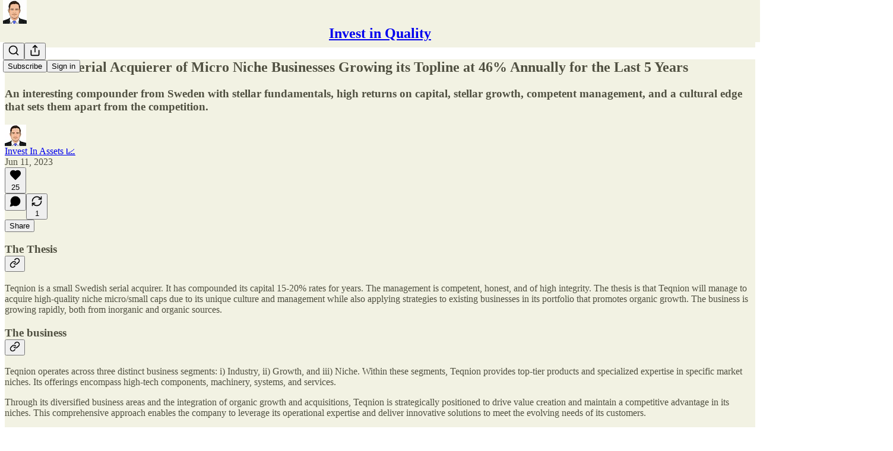

--- FILE ---
content_type: text/html; charset=utf-8
request_url: https://www.youtube-nocookie.com/embed/8RNGOzJpcEU?rel=0&autoplay=0&showinfo=0&enablejsapi=0
body_size: 47181
content:
<!DOCTYPE html><html lang="en" dir="ltr" data-cast-api-enabled="true"><head><meta name="viewport" content="width=device-width, initial-scale=1"><script nonce="-FdTx6qO4RvGDVba7_YDNg">if ('undefined' == typeof Symbol || 'undefined' == typeof Symbol.iterator) {delete Array.prototype.entries;}</script><style name="www-roboto" nonce="CKLjnRg91aTt4cbw7FLWcg">@font-face{font-family:'Roboto';font-style:normal;font-weight:400;font-stretch:100%;src:url(//fonts.gstatic.com/s/roboto/v48/KFO7CnqEu92Fr1ME7kSn66aGLdTylUAMa3GUBHMdazTgWw.woff2)format('woff2');unicode-range:U+0460-052F,U+1C80-1C8A,U+20B4,U+2DE0-2DFF,U+A640-A69F,U+FE2E-FE2F;}@font-face{font-family:'Roboto';font-style:normal;font-weight:400;font-stretch:100%;src:url(//fonts.gstatic.com/s/roboto/v48/KFO7CnqEu92Fr1ME7kSn66aGLdTylUAMa3iUBHMdazTgWw.woff2)format('woff2');unicode-range:U+0301,U+0400-045F,U+0490-0491,U+04B0-04B1,U+2116;}@font-face{font-family:'Roboto';font-style:normal;font-weight:400;font-stretch:100%;src:url(//fonts.gstatic.com/s/roboto/v48/KFO7CnqEu92Fr1ME7kSn66aGLdTylUAMa3CUBHMdazTgWw.woff2)format('woff2');unicode-range:U+1F00-1FFF;}@font-face{font-family:'Roboto';font-style:normal;font-weight:400;font-stretch:100%;src:url(//fonts.gstatic.com/s/roboto/v48/KFO7CnqEu92Fr1ME7kSn66aGLdTylUAMa3-UBHMdazTgWw.woff2)format('woff2');unicode-range:U+0370-0377,U+037A-037F,U+0384-038A,U+038C,U+038E-03A1,U+03A3-03FF;}@font-face{font-family:'Roboto';font-style:normal;font-weight:400;font-stretch:100%;src:url(//fonts.gstatic.com/s/roboto/v48/KFO7CnqEu92Fr1ME7kSn66aGLdTylUAMawCUBHMdazTgWw.woff2)format('woff2');unicode-range:U+0302-0303,U+0305,U+0307-0308,U+0310,U+0312,U+0315,U+031A,U+0326-0327,U+032C,U+032F-0330,U+0332-0333,U+0338,U+033A,U+0346,U+034D,U+0391-03A1,U+03A3-03A9,U+03B1-03C9,U+03D1,U+03D5-03D6,U+03F0-03F1,U+03F4-03F5,U+2016-2017,U+2034-2038,U+203C,U+2040,U+2043,U+2047,U+2050,U+2057,U+205F,U+2070-2071,U+2074-208E,U+2090-209C,U+20D0-20DC,U+20E1,U+20E5-20EF,U+2100-2112,U+2114-2115,U+2117-2121,U+2123-214F,U+2190,U+2192,U+2194-21AE,U+21B0-21E5,U+21F1-21F2,U+21F4-2211,U+2213-2214,U+2216-22FF,U+2308-230B,U+2310,U+2319,U+231C-2321,U+2336-237A,U+237C,U+2395,U+239B-23B7,U+23D0,U+23DC-23E1,U+2474-2475,U+25AF,U+25B3,U+25B7,U+25BD,U+25C1,U+25CA,U+25CC,U+25FB,U+266D-266F,U+27C0-27FF,U+2900-2AFF,U+2B0E-2B11,U+2B30-2B4C,U+2BFE,U+3030,U+FF5B,U+FF5D,U+1D400-1D7FF,U+1EE00-1EEFF;}@font-face{font-family:'Roboto';font-style:normal;font-weight:400;font-stretch:100%;src:url(//fonts.gstatic.com/s/roboto/v48/KFO7CnqEu92Fr1ME7kSn66aGLdTylUAMaxKUBHMdazTgWw.woff2)format('woff2');unicode-range:U+0001-000C,U+000E-001F,U+007F-009F,U+20DD-20E0,U+20E2-20E4,U+2150-218F,U+2190,U+2192,U+2194-2199,U+21AF,U+21E6-21F0,U+21F3,U+2218-2219,U+2299,U+22C4-22C6,U+2300-243F,U+2440-244A,U+2460-24FF,U+25A0-27BF,U+2800-28FF,U+2921-2922,U+2981,U+29BF,U+29EB,U+2B00-2BFF,U+4DC0-4DFF,U+FFF9-FFFB,U+10140-1018E,U+10190-1019C,U+101A0,U+101D0-101FD,U+102E0-102FB,U+10E60-10E7E,U+1D2C0-1D2D3,U+1D2E0-1D37F,U+1F000-1F0FF,U+1F100-1F1AD,U+1F1E6-1F1FF,U+1F30D-1F30F,U+1F315,U+1F31C,U+1F31E,U+1F320-1F32C,U+1F336,U+1F378,U+1F37D,U+1F382,U+1F393-1F39F,U+1F3A7-1F3A8,U+1F3AC-1F3AF,U+1F3C2,U+1F3C4-1F3C6,U+1F3CA-1F3CE,U+1F3D4-1F3E0,U+1F3ED,U+1F3F1-1F3F3,U+1F3F5-1F3F7,U+1F408,U+1F415,U+1F41F,U+1F426,U+1F43F,U+1F441-1F442,U+1F444,U+1F446-1F449,U+1F44C-1F44E,U+1F453,U+1F46A,U+1F47D,U+1F4A3,U+1F4B0,U+1F4B3,U+1F4B9,U+1F4BB,U+1F4BF,U+1F4C8-1F4CB,U+1F4D6,U+1F4DA,U+1F4DF,U+1F4E3-1F4E6,U+1F4EA-1F4ED,U+1F4F7,U+1F4F9-1F4FB,U+1F4FD-1F4FE,U+1F503,U+1F507-1F50B,U+1F50D,U+1F512-1F513,U+1F53E-1F54A,U+1F54F-1F5FA,U+1F610,U+1F650-1F67F,U+1F687,U+1F68D,U+1F691,U+1F694,U+1F698,U+1F6AD,U+1F6B2,U+1F6B9-1F6BA,U+1F6BC,U+1F6C6-1F6CF,U+1F6D3-1F6D7,U+1F6E0-1F6EA,U+1F6F0-1F6F3,U+1F6F7-1F6FC,U+1F700-1F7FF,U+1F800-1F80B,U+1F810-1F847,U+1F850-1F859,U+1F860-1F887,U+1F890-1F8AD,U+1F8B0-1F8BB,U+1F8C0-1F8C1,U+1F900-1F90B,U+1F93B,U+1F946,U+1F984,U+1F996,U+1F9E9,U+1FA00-1FA6F,U+1FA70-1FA7C,U+1FA80-1FA89,U+1FA8F-1FAC6,U+1FACE-1FADC,U+1FADF-1FAE9,U+1FAF0-1FAF8,U+1FB00-1FBFF;}@font-face{font-family:'Roboto';font-style:normal;font-weight:400;font-stretch:100%;src:url(//fonts.gstatic.com/s/roboto/v48/KFO7CnqEu92Fr1ME7kSn66aGLdTylUAMa3OUBHMdazTgWw.woff2)format('woff2');unicode-range:U+0102-0103,U+0110-0111,U+0128-0129,U+0168-0169,U+01A0-01A1,U+01AF-01B0,U+0300-0301,U+0303-0304,U+0308-0309,U+0323,U+0329,U+1EA0-1EF9,U+20AB;}@font-face{font-family:'Roboto';font-style:normal;font-weight:400;font-stretch:100%;src:url(//fonts.gstatic.com/s/roboto/v48/KFO7CnqEu92Fr1ME7kSn66aGLdTylUAMa3KUBHMdazTgWw.woff2)format('woff2');unicode-range:U+0100-02BA,U+02BD-02C5,U+02C7-02CC,U+02CE-02D7,U+02DD-02FF,U+0304,U+0308,U+0329,U+1D00-1DBF,U+1E00-1E9F,U+1EF2-1EFF,U+2020,U+20A0-20AB,U+20AD-20C0,U+2113,U+2C60-2C7F,U+A720-A7FF;}@font-face{font-family:'Roboto';font-style:normal;font-weight:400;font-stretch:100%;src:url(//fonts.gstatic.com/s/roboto/v48/KFO7CnqEu92Fr1ME7kSn66aGLdTylUAMa3yUBHMdazQ.woff2)format('woff2');unicode-range:U+0000-00FF,U+0131,U+0152-0153,U+02BB-02BC,U+02C6,U+02DA,U+02DC,U+0304,U+0308,U+0329,U+2000-206F,U+20AC,U+2122,U+2191,U+2193,U+2212,U+2215,U+FEFF,U+FFFD;}@font-face{font-family:'Roboto';font-style:normal;font-weight:500;font-stretch:100%;src:url(//fonts.gstatic.com/s/roboto/v48/KFO7CnqEu92Fr1ME7kSn66aGLdTylUAMa3GUBHMdazTgWw.woff2)format('woff2');unicode-range:U+0460-052F,U+1C80-1C8A,U+20B4,U+2DE0-2DFF,U+A640-A69F,U+FE2E-FE2F;}@font-face{font-family:'Roboto';font-style:normal;font-weight:500;font-stretch:100%;src:url(//fonts.gstatic.com/s/roboto/v48/KFO7CnqEu92Fr1ME7kSn66aGLdTylUAMa3iUBHMdazTgWw.woff2)format('woff2');unicode-range:U+0301,U+0400-045F,U+0490-0491,U+04B0-04B1,U+2116;}@font-face{font-family:'Roboto';font-style:normal;font-weight:500;font-stretch:100%;src:url(//fonts.gstatic.com/s/roboto/v48/KFO7CnqEu92Fr1ME7kSn66aGLdTylUAMa3CUBHMdazTgWw.woff2)format('woff2');unicode-range:U+1F00-1FFF;}@font-face{font-family:'Roboto';font-style:normal;font-weight:500;font-stretch:100%;src:url(//fonts.gstatic.com/s/roboto/v48/KFO7CnqEu92Fr1ME7kSn66aGLdTylUAMa3-UBHMdazTgWw.woff2)format('woff2');unicode-range:U+0370-0377,U+037A-037F,U+0384-038A,U+038C,U+038E-03A1,U+03A3-03FF;}@font-face{font-family:'Roboto';font-style:normal;font-weight:500;font-stretch:100%;src:url(//fonts.gstatic.com/s/roboto/v48/KFO7CnqEu92Fr1ME7kSn66aGLdTylUAMawCUBHMdazTgWw.woff2)format('woff2');unicode-range:U+0302-0303,U+0305,U+0307-0308,U+0310,U+0312,U+0315,U+031A,U+0326-0327,U+032C,U+032F-0330,U+0332-0333,U+0338,U+033A,U+0346,U+034D,U+0391-03A1,U+03A3-03A9,U+03B1-03C9,U+03D1,U+03D5-03D6,U+03F0-03F1,U+03F4-03F5,U+2016-2017,U+2034-2038,U+203C,U+2040,U+2043,U+2047,U+2050,U+2057,U+205F,U+2070-2071,U+2074-208E,U+2090-209C,U+20D0-20DC,U+20E1,U+20E5-20EF,U+2100-2112,U+2114-2115,U+2117-2121,U+2123-214F,U+2190,U+2192,U+2194-21AE,U+21B0-21E5,U+21F1-21F2,U+21F4-2211,U+2213-2214,U+2216-22FF,U+2308-230B,U+2310,U+2319,U+231C-2321,U+2336-237A,U+237C,U+2395,U+239B-23B7,U+23D0,U+23DC-23E1,U+2474-2475,U+25AF,U+25B3,U+25B7,U+25BD,U+25C1,U+25CA,U+25CC,U+25FB,U+266D-266F,U+27C0-27FF,U+2900-2AFF,U+2B0E-2B11,U+2B30-2B4C,U+2BFE,U+3030,U+FF5B,U+FF5D,U+1D400-1D7FF,U+1EE00-1EEFF;}@font-face{font-family:'Roboto';font-style:normal;font-weight:500;font-stretch:100%;src:url(//fonts.gstatic.com/s/roboto/v48/KFO7CnqEu92Fr1ME7kSn66aGLdTylUAMaxKUBHMdazTgWw.woff2)format('woff2');unicode-range:U+0001-000C,U+000E-001F,U+007F-009F,U+20DD-20E0,U+20E2-20E4,U+2150-218F,U+2190,U+2192,U+2194-2199,U+21AF,U+21E6-21F0,U+21F3,U+2218-2219,U+2299,U+22C4-22C6,U+2300-243F,U+2440-244A,U+2460-24FF,U+25A0-27BF,U+2800-28FF,U+2921-2922,U+2981,U+29BF,U+29EB,U+2B00-2BFF,U+4DC0-4DFF,U+FFF9-FFFB,U+10140-1018E,U+10190-1019C,U+101A0,U+101D0-101FD,U+102E0-102FB,U+10E60-10E7E,U+1D2C0-1D2D3,U+1D2E0-1D37F,U+1F000-1F0FF,U+1F100-1F1AD,U+1F1E6-1F1FF,U+1F30D-1F30F,U+1F315,U+1F31C,U+1F31E,U+1F320-1F32C,U+1F336,U+1F378,U+1F37D,U+1F382,U+1F393-1F39F,U+1F3A7-1F3A8,U+1F3AC-1F3AF,U+1F3C2,U+1F3C4-1F3C6,U+1F3CA-1F3CE,U+1F3D4-1F3E0,U+1F3ED,U+1F3F1-1F3F3,U+1F3F5-1F3F7,U+1F408,U+1F415,U+1F41F,U+1F426,U+1F43F,U+1F441-1F442,U+1F444,U+1F446-1F449,U+1F44C-1F44E,U+1F453,U+1F46A,U+1F47D,U+1F4A3,U+1F4B0,U+1F4B3,U+1F4B9,U+1F4BB,U+1F4BF,U+1F4C8-1F4CB,U+1F4D6,U+1F4DA,U+1F4DF,U+1F4E3-1F4E6,U+1F4EA-1F4ED,U+1F4F7,U+1F4F9-1F4FB,U+1F4FD-1F4FE,U+1F503,U+1F507-1F50B,U+1F50D,U+1F512-1F513,U+1F53E-1F54A,U+1F54F-1F5FA,U+1F610,U+1F650-1F67F,U+1F687,U+1F68D,U+1F691,U+1F694,U+1F698,U+1F6AD,U+1F6B2,U+1F6B9-1F6BA,U+1F6BC,U+1F6C6-1F6CF,U+1F6D3-1F6D7,U+1F6E0-1F6EA,U+1F6F0-1F6F3,U+1F6F7-1F6FC,U+1F700-1F7FF,U+1F800-1F80B,U+1F810-1F847,U+1F850-1F859,U+1F860-1F887,U+1F890-1F8AD,U+1F8B0-1F8BB,U+1F8C0-1F8C1,U+1F900-1F90B,U+1F93B,U+1F946,U+1F984,U+1F996,U+1F9E9,U+1FA00-1FA6F,U+1FA70-1FA7C,U+1FA80-1FA89,U+1FA8F-1FAC6,U+1FACE-1FADC,U+1FADF-1FAE9,U+1FAF0-1FAF8,U+1FB00-1FBFF;}@font-face{font-family:'Roboto';font-style:normal;font-weight:500;font-stretch:100%;src:url(//fonts.gstatic.com/s/roboto/v48/KFO7CnqEu92Fr1ME7kSn66aGLdTylUAMa3OUBHMdazTgWw.woff2)format('woff2');unicode-range:U+0102-0103,U+0110-0111,U+0128-0129,U+0168-0169,U+01A0-01A1,U+01AF-01B0,U+0300-0301,U+0303-0304,U+0308-0309,U+0323,U+0329,U+1EA0-1EF9,U+20AB;}@font-face{font-family:'Roboto';font-style:normal;font-weight:500;font-stretch:100%;src:url(//fonts.gstatic.com/s/roboto/v48/KFO7CnqEu92Fr1ME7kSn66aGLdTylUAMa3KUBHMdazTgWw.woff2)format('woff2');unicode-range:U+0100-02BA,U+02BD-02C5,U+02C7-02CC,U+02CE-02D7,U+02DD-02FF,U+0304,U+0308,U+0329,U+1D00-1DBF,U+1E00-1E9F,U+1EF2-1EFF,U+2020,U+20A0-20AB,U+20AD-20C0,U+2113,U+2C60-2C7F,U+A720-A7FF;}@font-face{font-family:'Roboto';font-style:normal;font-weight:500;font-stretch:100%;src:url(//fonts.gstatic.com/s/roboto/v48/KFO7CnqEu92Fr1ME7kSn66aGLdTylUAMa3yUBHMdazQ.woff2)format('woff2');unicode-range:U+0000-00FF,U+0131,U+0152-0153,U+02BB-02BC,U+02C6,U+02DA,U+02DC,U+0304,U+0308,U+0329,U+2000-206F,U+20AC,U+2122,U+2191,U+2193,U+2212,U+2215,U+FEFF,U+FFFD;}</style><script name="www-roboto" nonce="-FdTx6qO4RvGDVba7_YDNg">if (document.fonts && document.fonts.load) {document.fonts.load("400 10pt Roboto", "E"); document.fonts.load("500 10pt Roboto", "E");}</script><link rel="stylesheet" href="/s/player/b95b0e7a/www-player.css" name="www-player" nonce="CKLjnRg91aTt4cbw7FLWcg"><style nonce="CKLjnRg91aTt4cbw7FLWcg">html {overflow: hidden;}body {font: 12px Roboto, Arial, sans-serif; background-color: #000; color: #fff; height: 100%; width: 100%; overflow: hidden; position: absolute; margin: 0; padding: 0;}#player {width: 100%; height: 100%;}h1 {text-align: center; color: #fff;}h3 {margin-top: 6px; margin-bottom: 3px;}.player-unavailable {position: absolute; top: 0; left: 0; right: 0; bottom: 0; padding: 25px; font-size: 13px; background: url(/img/meh7.png) 50% 65% no-repeat;}.player-unavailable .message {text-align: left; margin: 0 -5px 15px; padding: 0 5px 14px; border-bottom: 1px solid #888; font-size: 19px; font-weight: normal;}.player-unavailable a {color: #167ac6; text-decoration: none;}</style><script nonce="-FdTx6qO4RvGDVba7_YDNg">var ytcsi={gt:function(n){n=(n||"")+"data_";return ytcsi[n]||(ytcsi[n]={tick:{},info:{},gel:{preLoggedGelInfos:[]}})},now:window.performance&&window.performance.timing&&window.performance.now&&window.performance.timing.navigationStart?function(){return window.performance.timing.navigationStart+window.performance.now()}:function(){return(new Date).getTime()},tick:function(l,t,n){var ticks=ytcsi.gt(n).tick;var v=t||ytcsi.now();if(ticks[l]){ticks["_"+l]=ticks["_"+l]||[ticks[l]];ticks["_"+l].push(v)}ticks[l]=
v},info:function(k,v,n){ytcsi.gt(n).info[k]=v},infoGel:function(p,n){ytcsi.gt(n).gel.preLoggedGelInfos.push(p)},setStart:function(t,n){ytcsi.tick("_start",t,n)}};
(function(w,d){function isGecko(){if(!w.navigator)return false;try{if(w.navigator.userAgentData&&w.navigator.userAgentData.brands&&w.navigator.userAgentData.brands.length){var brands=w.navigator.userAgentData.brands;var i=0;for(;i<brands.length;i++)if(brands[i]&&brands[i].brand==="Firefox")return true;return false}}catch(e){setTimeout(function(){throw e;})}if(!w.navigator.userAgent)return false;var ua=w.navigator.userAgent;return ua.indexOf("Gecko")>0&&ua.toLowerCase().indexOf("webkit")<0&&ua.indexOf("Edge")<
0&&ua.indexOf("Trident")<0&&ua.indexOf("MSIE")<0}ytcsi.setStart(w.performance?w.performance.timing.responseStart:null);var isPrerender=(d.visibilityState||d.webkitVisibilityState)=="prerender";var vName=!d.visibilityState&&d.webkitVisibilityState?"webkitvisibilitychange":"visibilitychange";if(isPrerender){var startTick=function(){ytcsi.setStart();d.removeEventListener(vName,startTick)};d.addEventListener(vName,startTick,false)}if(d.addEventListener)d.addEventListener(vName,function(){ytcsi.tick("vc")},
false);if(isGecko()){var isHidden=(d.visibilityState||d.webkitVisibilityState)=="hidden";if(isHidden)ytcsi.tick("vc")}var slt=function(el,t){setTimeout(function(){var n=ytcsi.now();el.loadTime=n;if(el.slt)el.slt()},t)};w.__ytRIL=function(el){if(!el.getAttribute("data-thumb"))if(w.requestAnimationFrame)w.requestAnimationFrame(function(){slt(el,0)});else slt(el,16)}})(window,document);
</script><script nonce="-FdTx6qO4RvGDVba7_YDNg">var ytcfg={d:function(){return window.yt&&yt.config_||ytcfg.data_||(ytcfg.data_={})},get:function(k,o){return k in ytcfg.d()?ytcfg.d()[k]:o},set:function(){var a=arguments;if(a.length>1)ytcfg.d()[a[0]]=a[1];else{var k;for(k in a[0])ytcfg.d()[k]=a[0][k]}}};
ytcfg.set({"CLIENT_CANARY_STATE":"none","DEVICE":"cbr\u003dChrome\u0026cbrand\u003dapple\u0026cbrver\u003d131.0.0.0\u0026ceng\u003dWebKit\u0026cengver\u003d537.36\u0026cos\u003dMacintosh\u0026cosver\u003d10_15_7\u0026cplatform\u003dDESKTOP","EVENT_ID":"t0pvaeWGBKff_tcPiqyT-Aw","EXPERIMENT_FLAGS":{"ab_det_apm":true,"ab_det_el_h":true,"ab_det_em_inj":true,"ab_l_sig_st":true,"ab_l_sig_st_e":true,"action_companion_center_align_description":true,"allow_skip_networkless":true,"always_send_and_write":true,"att_web_record_metrics":true,"attmusi":true,"c3_enable_button_impression_logging":true,"c3_watch_page_component":true,"cancel_pending_navs":true,"clean_up_manual_attribution_header":true,"config_age_report_killswitch":true,"cow_optimize_idom_compat":true,"csi_config_handling_infra":true,"csi_on_gel":true,"delhi_mweb_colorful_sd":true,"delhi_mweb_colorful_sd_v2":true,"deprecate_csi_has_info":true,"deprecate_pair_servlet_enabled":true,"desktop_sparkles_light_cta_button":true,"disable_cached_masthead_data":true,"disable_child_node_auto_formatted_strings":true,"disable_enf_isd":true,"disable_log_to_visitor_layer":true,"disable_pacf_logging_for_memory_limited_tv":true,"embeds_enable_eid_enforcement_for_youtube":true,"embeds_enable_info_panel_dismissal":true,"embeds_enable_pfp_always_unbranded":true,"embeds_muted_autoplay_sound_fix":true,"embeds_serve_es6_client":true,"embeds_web_nwl_disable_nocookie":true,"embeds_web_updated_shorts_definition_fix":true,"enable_active_view_display_ad_renderer_web_home":true,"enable_ad_disclosure_banner_a11y_fix":true,"enable_chips_shelf_view_model_fully_reactive":true,"enable_client_creator_goal_ticker_bar_revamp":true,"enable_client_only_wiz_direct_reactions":true,"enable_client_sli_logging":true,"enable_client_streamz_web":true,"enable_client_ve_spec":true,"enable_cloud_save_error_popup_after_retry":true,"enable_cookie_reissue_iframe":true,"enable_dai_sdf_h5_preroll":true,"enable_datasync_id_header_in_web_vss_pings":true,"enable_default_mono_cta_migration_web_client":true,"enable_dma_post_enforcement":true,"enable_docked_chat_messages":true,"enable_entity_store_from_dependency_injection":true,"enable_inline_muted_playback_on_web_search":true,"enable_inline_muted_playback_on_web_search_for_vdc":true,"enable_inline_muted_playback_on_web_search_for_vdcb":true,"enable_is_extended_monitoring":true,"enable_is_mini_app_page_active_bugfix":true,"enable_live_overlay_feed_in_live_chat":true,"enable_logging_first_user_action_after_game_ready":true,"enable_ltc_param_fetch_from_innertube":true,"enable_masthead_mweb_padding_fix":true,"enable_menu_renderer_button_in_mweb_hclr":true,"enable_mini_app_command_handler_mweb_fix":true,"enable_mini_app_iframe_loaded_logging":true,"enable_mini_guide_downloads_item":true,"enable_mixed_direction_formatted_strings":true,"enable_mweb_livestream_ui_update":true,"enable_mweb_new_caption_language_picker":true,"enable_names_handles_account_switcher":true,"enable_network_request_logging_on_game_events":true,"enable_new_paid_product_placement":true,"enable_obtaining_ppn_query_param":true,"enable_open_in_new_tab_icon_for_short_dr_for_desktop_search":true,"enable_open_yt_content":true,"enable_origin_query_parameter_bugfix":true,"enable_pause_ads_on_ytv_html5":true,"enable_payments_purchase_manager":true,"enable_pdp_icon_prefetch":true,"enable_pl_r_si_fa":true,"enable_place_pivot_url":true,"enable_playable_a11y_label_with_badge_text":true,"enable_pv_screen_modern_text":true,"enable_removing_navbar_title_on_hashtag_page_mweb":true,"enable_resetting_scroll_position_on_flow_change":true,"enable_rta_manager":true,"enable_sdf_companion_h5":true,"enable_sdf_dai_h5_midroll":true,"enable_sdf_h5_endemic_mid_post_roll":true,"enable_sdf_on_h5_unplugged_vod_midroll":true,"enable_sdf_shorts_player_bytes_h5":true,"enable_sdk_performance_network_logging":true,"enable_sending_unwrapped_game_audio_as_serialized_metadata":true,"enable_sfv_effect_pivot_url":true,"enable_shorts_new_carousel":true,"enable_skip_ad_guidance_prompt":true,"enable_skippable_ads_for_unplugged_ad_pod":true,"enable_smearing_expansion_dai":true,"enable_third_party_info":true,"enable_time_out_messages":true,"enable_timeline_view_modern_transcript_fe":true,"enable_video_display_compact_button_group_for_desktop_search":true,"enable_watch_next_pause_autoplay_lact":true,"enable_web_home_top_landscape_image_layout_level_click":true,"enable_web_tiered_gel":true,"enable_window_constrained_buy_flow_dialog":true,"enable_wiz_queue_effect_and_on_init_initial_runs":true,"enable_ypc_spinners":true,"enable_yt_ata_iframe_authuser":true,"export_networkless_options":true,"export_player_version_to_ytconfig":true,"fill_single_video_with_notify_to_lasr":true,"fix_ad_miniplayer_controls_rendering":true,"fix_ads_tracking_for_swf_config_deprecation_mweb":true,"h5_companion_enable_adcpn_macro_substitution_for_click_pings":true,"h5_inplayer_enable_adcpn_macro_substitution_for_click_pings":true,"h5_reset_cache_and_filter_before_update_masthead":true,"hide_channel_creation_title_for_mweb":true,"high_ccv_client_side_caching_h5":true,"html5_log_trigger_events_with_debug_data":true,"html5_ssdai_enable_media_end_cue_range":true,"il_attach_cache_limit":true,"il_use_view_model_logging_context":true,"is_browser_support_for_webcam_streaming":true,"json_condensed_response":true,"kev_adb_pg":true,"kevlar_gel_error_routing":true,"kevlar_watch_cinematics":true,"live_chat_enable_controller_extraction":true,"live_chat_enable_rta_manager":true,"live_chat_increased_min_height":true,"log_click_with_layer_from_element_in_command_handler":true,"log_errors_through_nwl_on_retry":true,"mdx_enable_privacy_disclosure_ui":true,"mdx_load_cast_api_bootstrap_script":true,"medium_progress_bar_modification":true,"migrate_remaining_web_ad_badges_to_innertube":true,"mobile_account_menu_refresh":true,"mweb_a11y_enable_player_controls_invisible_toggle":true,"mweb_account_linking_noapp":true,"mweb_after_render_to_scheduler":true,"mweb_allow_modern_search_suggest_behavior":true,"mweb_animated_actions":true,"mweb_app_upsell_button_direct_to_app":true,"mweb_big_progress_bar":true,"mweb_c3_disable_carve_out":true,"mweb_c3_disable_carve_out_keep_external_links":true,"mweb_c3_enable_adaptive_signals":true,"mweb_c3_endscreen":true,"mweb_c3_endscreen_v2":true,"mweb_c3_library_page_enable_recent_shelf":true,"mweb_c3_remove_web_navigation_endpoint_data":true,"mweb_c3_use_canonical_from_player_response":true,"mweb_cinematic_watch":true,"mweb_command_handler":true,"mweb_delay_watch_initial_data":true,"mweb_disable_searchbar_scroll":true,"mweb_enable_fine_scrubbing_for_recs":true,"mweb_enable_keto_batch_player_fullscreen":true,"mweb_enable_keto_batch_player_progress_bar":true,"mweb_enable_keto_batch_player_tooltips":true,"mweb_enable_lockup_view_model_for_ucp":true,"mweb_enable_mix_panel_title_metadata":true,"mweb_enable_more_drawer":true,"mweb_enable_optional_fullscreen_landscape_locking":true,"mweb_enable_overlay_touch_manager":true,"mweb_enable_premium_carve_out_fix":true,"mweb_enable_refresh_detection":true,"mweb_enable_search_imp":true,"mweb_enable_sequence_signal":true,"mweb_enable_shorts_pivot_button":true,"mweb_enable_shorts_video_preload":true,"mweb_enable_skippables_on_jio_phone":true,"mweb_enable_storyboards":true,"mweb_enable_two_line_title_on_shorts":true,"mweb_enable_varispeed_controller":true,"mweb_enable_warm_channel_requests":true,"mweb_enable_watch_feed_infinite_scroll":true,"mweb_enable_wrapped_unplugged_pause_membership_dialog_renderer":true,"mweb_filter_video_format_in_webfe":true,"mweb_fix_livestream_seeking":true,"mweb_fix_monitor_visibility_after_render":true,"mweb_fix_section_list_continuation_item_renderers":true,"mweb_force_ios_fallback_to_native_control":true,"mweb_fp_auto_fullscreen":true,"mweb_fullscreen_controls":true,"mweb_fullscreen_controls_action_buttons":true,"mweb_fullscreen_watch_system":true,"mweb_home_reactive_shorts":true,"mweb_innertube_search_command":true,"mweb_lang_in_html":true,"mweb_like_button_synced_with_entities":true,"mweb_logo_use_home_page_ve":true,"mweb_module_decoration":true,"mweb_native_control_in_faux_fullscreen_shared":true,"mweb_panel_container_inert":true,"mweb_player_control_on_hover":true,"mweb_player_delhi_dtts":true,"mweb_player_settings_use_bottom_sheet":true,"mweb_player_show_previous_next_buttons_in_playlist":true,"mweb_player_skip_no_op_state_changes":true,"mweb_player_user_select_none":true,"mweb_playlist_engagement_panel":true,"mweb_progress_bar_seek_on_mouse_click":true,"mweb_pull_2_full":true,"mweb_pull_2_full_enable_touch_handlers":true,"mweb_schedule_warm_watch_response":true,"mweb_searchbox_legacy_navigation":true,"mweb_see_fewer_shorts":true,"mweb_sheets_ui_refresh":true,"mweb_shorts_comments_panel_id_change":true,"mweb_shorts_early_continuation":true,"mweb_show_ios_smart_banner":true,"mweb_use_server_url_on_startup":true,"mweb_watch_captions_enable_auto_translate":true,"mweb_watch_captions_set_default_size":true,"mweb_watch_stop_scheduler_on_player_response":true,"mweb_watchfeed_big_thumbnails":true,"mweb_yt_searchbox":true,"networkless_logging":true,"no_client_ve_attach_unless_shown":true,"nwl_send_from_memory_when_online":true,"pageid_as_header_web":true,"playback_settings_use_switch_menu":true,"player_controls_autonav_fix":true,"player_controls_skip_double_signal_update":true,"polymer_bad_build_labels":true,"polymer_verifiy_app_state":true,"qoe_send_and_write":true,"remove_chevron_from_ad_disclosure_banner_h5":true,"remove_masthead_channel_banner_on_refresh":true,"remove_slot_id_exited_trigger_for_dai_in_player_slot_expire":true,"replace_client_url_parsing_with_server_signal":true,"service_worker_enabled":true,"service_worker_push_enabled":true,"service_worker_push_home_page_prompt":true,"service_worker_push_watch_page_prompt":true,"shell_load_gcf":true,"shorten_initial_gel_batch_timeout":true,"should_use_yt_voice_endpoint_in_kaios":true,"skip_invalid_ytcsi_ticks":true,"skip_setting_info_in_csi_data_object":true,"smarter_ve_dedupping":true,"speedmaster_no_seek":true,"start_client_gcf_mweb":true,"stop_handling_click_for_non_rendering_overlay_layout":true,"suppress_error_204_logging":true,"synced_panel_scrolling_controller":true,"use_event_time_ms_header":true,"use_fifo_for_networkless":true,"use_player_abuse_bg_library":true,"use_request_time_ms_header":true,"use_session_based_sampling":true,"use_thumbnail_overlay_time_status_renderer_for_live_badge":true,"use_ts_visibilitylogger":true,"vss_final_ping_send_and_write":true,"vss_playback_use_send_and_write":true,"web_adaptive_repeat_ase":true,"web_always_load_chat_support":true,"web_animated_like":true,"web_api_url":true,"web_attributed_string_deep_equal_bugfix":true,"web_autonav_allow_off_by_default":true,"web_button_vm_refactor_disabled":true,"web_c3_log_app_init_finish":true,"web_csi_action_sampling_enabled":true,"web_dedupe_ve_grafting":true,"web_disable_backdrop_filter":true,"web_enable_ab_rsp_cl":true,"web_enable_course_icon_update":true,"web_enable_error_204":true,"web_enable_horizontal_video_attributes_section":true,"web_fix_segmented_like_dislike_undefined":true,"web_gcf_hashes_innertube":true,"web_gel_timeout_cap":true,"web_metadata_carousel_elref_bugfix":true,"web_parent_target_for_sheets":true,"web_persist_server_autonav_state_on_client":true,"web_playback_associated_log_ctt":true,"web_playback_associated_ve":true,"web_prefetch_preload_video":true,"web_progress_bar_draggable":true,"web_resizable_advertiser_banner_on_masthead_safari_fix":true,"web_scheduler_auto_init":true,"web_shorts_just_watched_on_channel_and_pivot_study":true,"web_shorts_just_watched_overlay":true,"web_shorts_pivot_button_view_model_reactive":true,"web_update_panel_visibility_logging_fix":true,"web_video_attribute_view_model_a11y_fix":true,"web_watch_controls_state_signals":true,"web_wiz_attributed_string":true,"web_yt_config_context":true,"webfe_mweb_watch_microdata":true,"webfe_watch_shorts_canonical_url_fix":true,"webpo_exit_on_net_err":true,"wiz_diff_overwritable":true,"wiz_memoize_stamper_items":true,"woffle_used_state_report":true,"wpo_gel_strz":true,"ytcp_paper_tooltip_use_scoped_owner_root":true,"ytidb_clear_embedded_player":true,"H5_async_logging_delay_ms":30000.0,"attention_logging_scroll_throttle":500.0,"autoplay_pause_by_lact_sampling_fraction":0.0,"cinematic_watch_effect_opacity":0.4,"log_window_onerror_fraction":0.1,"speedmaster_playback_rate":2.0,"tv_pacf_logging_sample_rate":0.01,"web_attention_logging_scroll_throttle":500.0,"web_load_prediction_threshold":0.1,"web_navigation_prediction_threshold":0.1,"web_pbj_log_warning_rate":0.0,"web_system_health_fraction":0.01,"ytidb_transaction_ended_event_rate_limit":0.02,"active_time_update_interval_ms":10000,"att_init_delay":500,"autoplay_pause_by_lact_sec":0,"botguard_async_snapshot_timeout_ms":3000,"check_navigator_accuracy_timeout_ms":0,"cinematic_watch_css_filter_blur_strength":40,"cinematic_watch_fade_out_duration":500,"close_webview_delay_ms":100,"cloud_save_game_data_rate_limit_ms":3000,"compression_disable_point":10,"custom_active_view_tos_timeout_ms":3600000,"embeds_widget_poll_interval_ms":0,"gel_min_batch_size":3,"gel_queue_timeout_max_ms":60000,"get_async_timeout_ms":60000,"hide_cta_for_home_web_video_ads_animate_in_time":2,"html5_byterate_soft_cap":0,"initial_gel_batch_timeout":2000,"max_body_size_to_compress":500000,"max_prefetch_window_sec_for_livestream_optimization":10,"min_prefetch_offset_sec_for_livestream_optimization":20,"mini_app_container_iframe_src_update_delay_ms":0,"multiple_preview_news_duration_time":11000,"mweb_c3_toast_duration_ms":5000,"mweb_deep_link_fallback_timeout_ms":10000,"mweb_delay_response_received_actions":100,"mweb_fp_dpad_rate_limit_ms":0,"mweb_fp_dpad_watch_title_clamp_lines":0,"mweb_history_manager_cache_size":100,"mweb_ios_fullscreen_playback_transition_delay_ms":500,"mweb_ios_fullscreen_system_pause_epilson_ms":0,"mweb_override_response_store_expiration_ms":0,"mweb_shorts_early_continuation_trigger_threshold":4,"mweb_w2w_max_age_seconds":0,"mweb_watch_captions_default_size":2,"neon_dark_launch_gradient_count":0,"network_polling_interval":30000,"play_click_interval_ms":30000,"play_ping_interval_ms":10000,"prefetch_comments_ms_after_video":0,"send_config_hash_timer":0,"service_worker_push_logged_out_prompt_watches":-1,"service_worker_push_prompt_cap":-1,"service_worker_push_prompt_delay_microseconds":3888000000000,"show_mini_app_ad_frequency_cap_ms":300000,"slow_compressions_before_abandon_count":4,"speedmaster_cancellation_movement_dp":10,"speedmaster_touch_activation_ms":500,"web_attention_logging_throttle":500,"web_foreground_heartbeat_interval_ms":28000,"web_gel_debounce_ms":10000,"web_logging_max_batch":100,"web_max_tracing_events":50,"web_tracing_session_replay":0,"wil_icon_max_concurrent_fetches":9999,"ytidb_remake_db_retries":3,"ytidb_reopen_db_retries":3,"WebClientReleaseProcessCritical__youtube_embeds_client_version_override":"","WebClientReleaseProcessCritical__youtube_embeds_web_client_version_override":"","WebClientReleaseProcessCritical__youtube_mweb_client_version_override":"","debug_forced_internalcountrycode":"","embeds_web_synth_ch_headers_banned_urls_regex":"","enable_web_media_service":"DISABLED","il_payload_scraping":"","live_chat_unicode_emoji_json_url":"https://www.gstatic.com/youtube/img/emojis/emojis-svg-9.json","mweb_deep_link_feature_tag_suffix":"11268432","mweb_enable_shorts_innertube_player_prefetch_trigger":"NONE","mweb_fp_dpad":"home,search,browse,channel,create_channel,experiments,settings,trending,oops,404,paid_memberships,sponsorship,premium,shorts","mweb_fp_dpad_linear_navigation":"","mweb_fp_dpad_linear_navigation_visitor":"","mweb_fp_dpad_visitor":"","mweb_preload_video_by_player_vars":"","mweb_sign_in_button_style":"STYLE_SUGGESTIVE_AVATAR","place_pivot_triggering_container_alternate":"","place_pivot_triggering_counterfactual_container_alternate":"","search_ui_mweb_searchbar_restyle":"DEFAULT","service_worker_push_force_notification_prompt_tag":"1","service_worker_scope":"/","suggest_exp_str":"","web_client_version_override":"","kevlar_command_handler_command_banlist":[],"mini_app_ids_without_game_ready":["UgkxHHtsak1SC8mRGHMZewc4HzeAY3yhPPmJ","Ugkx7OgzFqE6z_5Mtf4YsotGfQNII1DF_RBm"],"web_op_signal_type_banlist":[],"web_tracing_enabled_spans":["event","command"]},"GAPI_HINT_PARAMS":"m;/_/scs/abc-static/_/js/k\u003dgapi.gapi.en.FZb77tO2YW4.O/d\u003d1/rs\u003dAHpOoo8lqavmo6ayfVxZovyDiP6g3TOVSQ/m\u003d__features__","GAPI_HOST":"https://apis.google.com","GAPI_LOCALE":"en_US","GL":"US","HL":"en","HTML_DIR":"ltr","HTML_LANG":"en","INNERTUBE_API_KEY":"AIzaSyAO_FJ2SlqU8Q4STEHLGCilw_Y9_11qcW8","INNERTUBE_API_VERSION":"v1","INNERTUBE_CLIENT_NAME":"WEB_EMBEDDED_PLAYER","INNERTUBE_CLIENT_VERSION":"1.20260116.01.00","INNERTUBE_CONTEXT":{"client":{"hl":"en","gl":"US","remoteHost":"52.15.238.147","deviceMake":"Apple","deviceModel":"","visitorData":"[base64]%3D%3D","userAgent":"Mozilla/5.0 (Macintosh; Intel Mac OS X 10_15_7) AppleWebKit/537.36 (KHTML, like Gecko) Chrome/131.0.0.0 Safari/537.36; ClaudeBot/1.0; +claudebot@anthropic.com),gzip(gfe)","clientName":"WEB_EMBEDDED_PLAYER","clientVersion":"1.20260116.01.00","osName":"Macintosh","osVersion":"10_15_7","originalUrl":"https://www.youtube-nocookie.com/embed/8RNGOzJpcEU?rel\u003d0\u0026autoplay\u003d0\u0026showinfo\u003d0\u0026enablejsapi\u003d0","platform":"DESKTOP","clientFormFactor":"UNKNOWN_FORM_FACTOR","configInfo":{"appInstallData":"[base64]"},"browserName":"Chrome","browserVersion":"131.0.0.0","acceptHeader":"text/html,application/xhtml+xml,application/xml;q\u003d0.9,image/webp,image/apng,*/*;q\u003d0.8,application/signed-exchange;v\u003db3;q\u003d0.9","deviceExperimentId":"ChxOelU1TnpNM016STBOek00T1RBNU1URXlOZz09ELeVvcsGGLeVvcsG","rolloutToken":"CKf1jpiG7PydFhC3yr_u5pmSAxi3yr_u5pmSAw%3D%3D"},"user":{"lockedSafetyMode":false},"request":{"useSsl":true},"clickTracking":{"clickTrackingParams":"IhMIpb6/7uaZkgMVp6//BB0K1gTP"},"thirdParty":{"embeddedPlayerContext":{"embeddedPlayerEncryptedContext":"AD5ZzFTWYKiFaRJGdZTzGjJO6Nw-Fl-trxgjQA_vwH8oH2hwSmHxe940cHlmjqX61I1T6uaPTPsXJnVxRmG4Vy3uuThXdcu_xqASjBnG-QDlLyrfQy0698YmcwY53R0FOwwpO4N75fXDLD7r5b9gO9tNmMyV5JkTK3rY1GcBUcHftU8mpfOGb3HiRvW8Iw","ancestorOriginsSupported":false}}},"INNERTUBE_CONTEXT_CLIENT_NAME":56,"INNERTUBE_CONTEXT_CLIENT_VERSION":"1.20260116.01.00","INNERTUBE_CONTEXT_GL":"US","INNERTUBE_CONTEXT_HL":"en","LATEST_ECATCHER_SERVICE_TRACKING_PARAMS":{"client.name":"WEB_EMBEDDED_PLAYER","client.jsfeat":"2021"},"LOGGED_IN":false,"PAGE_BUILD_LABEL":"youtube.embeds.web_20260116_01_RC00","PAGE_CL":856990104,"SERVER_NAME":"WebFE","VISITOR_DATA":"[base64]%3D%3D","WEB_PLAYER_CONTEXT_CONFIGS":{"WEB_PLAYER_CONTEXT_CONFIG_ID_EMBEDDED_PLAYER":{"rootElementId":"movie_player","jsUrl":"/s/player/b95b0e7a/player_ias.vflset/en_US/base.js","cssUrl":"/s/player/b95b0e7a/www-player.css","contextId":"WEB_PLAYER_CONTEXT_CONFIG_ID_EMBEDDED_PLAYER","eventLabel":"embedded","contentRegion":"US","hl":"en_US","hostLanguage":"en","innertubeApiKey":"AIzaSyAO_FJ2SlqU8Q4STEHLGCilw_Y9_11qcW8","innertubeApiVersion":"v1","innertubeContextClientVersion":"1.20260116.01.00","disableRelatedVideos":true,"device":{"brand":"apple","model":"","browser":"Chrome","browserVersion":"131.0.0.0","os":"Macintosh","osVersion":"10_15_7","platform":"DESKTOP","interfaceName":"WEB_EMBEDDED_PLAYER","interfaceVersion":"1.20260116.01.00"},"serializedExperimentIds":"24004644,24499533,51010235,51063643,51098299,51204329,51222973,51340662,51349914,51353393,51366423,51389629,51404808,51404810,51484222,51489568,51490331,51500051,51505436,51530495,51534669,51560386,51565115,51566373,51578633,51583821,51585555,51605258,51605395,51611457,51620866,51621065,51632249,51637029,51638932,51648336,51666850,51672162,51681662,51683502,51690473,51696107,51696619,51697032,51700777,51704637,51705183,51705185,51711227,51711298,51712601,51713237,51714463,51717474,51719411,51719627,51738919,51741219","serializedExperimentFlags":"H5_async_logging_delay_ms\u003d30000.0\u0026PlayerWeb__h5_enable_advisory_rating_restrictions\u003dtrue\u0026a11y_h5_associate_survey_question\u003dtrue\u0026ab_det_apm\u003dtrue\u0026ab_det_el_h\u003dtrue\u0026ab_det_em_inj\u003dtrue\u0026ab_l_sig_st\u003dtrue\u0026ab_l_sig_st_e\u003dtrue\u0026action_companion_center_align_description\u003dtrue\u0026ad_pod_disable_companion_persist_ads_quality\u003dtrue\u0026add_stmp_logs_for_voice_boost\u003dtrue\u0026allow_autohide_on_paused_videos\u003dtrue\u0026allow_drm_override\u003dtrue\u0026allow_live_autoplay\u003dtrue\u0026allow_poltergust_autoplay\u003dtrue\u0026allow_skip_networkless\u003dtrue\u0026allow_vp9_1080p_mq_enc\u003dtrue\u0026always_cache_redirect_endpoint\u003dtrue\u0026always_send_and_write\u003dtrue\u0026annotation_module_vast_cards_load_logging_fraction\u003d0.0\u0026assign_drm_family_by_format\u003dtrue\u0026att_web_record_metrics\u003dtrue\u0026attention_logging_scroll_throttle\u003d500.0\u0026attmusi\u003dtrue\u0026autoplay_time\u003d10000\u0026autoplay_time_for_fullscreen\u003d-1\u0026autoplay_time_for_music_content\u003d-1\u0026bg_vm_reinit_threshold\u003d7200000\u0026blocked_packages_for_sps\u003d[]\u0026botguard_async_snapshot_timeout_ms\u003d3000\u0026captions_url_add_ei\u003dtrue\u0026check_navigator_accuracy_timeout_ms\u003d0\u0026clean_up_manual_attribution_header\u003dtrue\u0026compression_disable_point\u003d10\u0026cow_optimize_idom_compat\u003dtrue\u0026csi_config_handling_infra\u003dtrue\u0026csi_on_gel\u003dtrue\u0026custom_active_view_tos_timeout_ms\u003d3600000\u0026dash_manifest_version\u003d5\u0026debug_bandaid_hostname\u003d\u0026debug_bandaid_port\u003d0\u0026debug_sherlog_username\u003d\u0026delhi_modern_player_default_thumbnail_percentage\u003d0.0\u0026delhi_modern_player_faster_autohide_delay_ms\u003d2000\u0026delhi_modern_player_pause_thumbnail_percentage\u003d0.6\u0026delhi_modern_web_player_blending_mode\u003d\u0026delhi_modern_web_player_disable_frosted_glass\u003dtrue\u0026delhi_modern_web_player_horizontal_volume_controls\u003dtrue\u0026delhi_modern_web_player_lhs_volume_controls\u003dtrue\u0026delhi_modern_web_player_responsive_compact_controls_threshold\u003d0\u0026deprecate_22\u003dtrue\u0026deprecate_csi_has_info\u003dtrue\u0026deprecate_delay_ping\u003dtrue\u0026deprecate_pair_servlet_enabled\u003dtrue\u0026desktop_sparkles_light_cta_button\u003dtrue\u0026disable_av1_setting\u003dtrue\u0026disable_branding_context\u003dtrue\u0026disable_cached_masthead_data\u003dtrue\u0026disable_channel_id_check_for_suspended_channels\u003dtrue\u0026disable_child_node_auto_formatted_strings\u003dtrue\u0026disable_enf_isd\u003dtrue\u0026disable_lifa_for_supex_users\u003dtrue\u0026disable_log_to_visitor_layer\u003dtrue\u0026disable_mdx_connection_in_mdx_module_for_music_web\u003dtrue\u0026disable_pacf_logging_for_memory_limited_tv\u003dtrue\u0026disable_reduced_fullscreen_autoplay_countdown_for_minors\u003dtrue\u0026disable_reel_item_watch_format_filtering\u003dtrue\u0026disable_threegpp_progressive_formats\u003dtrue\u0026disable_touch_events_on_skip_button\u003dtrue\u0026edge_encryption_fill_primary_key_version\u003dtrue\u0026embeds_enable_info_panel_dismissal\u003dtrue\u0026embeds_enable_move_set_center_crop_to_public\u003dtrue\u0026embeds_enable_per_video_embed_config\u003dtrue\u0026embeds_enable_pfp_always_unbranded\u003dtrue\u0026embeds_web_lite_mode\u003d1\u0026embeds_web_nwl_disable_nocookie\u003dtrue\u0026embeds_web_synth_ch_headers_banned_urls_regex\u003d\u0026enable_active_view_display_ad_renderer_web_home\u003dtrue\u0026enable_active_view_lr_shorts_video\u003dtrue\u0026enable_active_view_web_shorts_video\u003dtrue\u0026enable_ad_cpn_macro_substitution_for_click_pings\u003dtrue\u0026enable_ad_disclosure_banner_a11y_fix\u003dtrue\u0026enable_app_promo_endcap_eml_on_tablet\u003dtrue\u0026enable_batched_cross_device_pings_in_gel_fanout\u003dtrue\u0026enable_cast_for_web_unplugged\u003dtrue\u0026enable_cast_on_music_web\u003dtrue\u0026enable_cipher_for_manifest_urls\u003dtrue\u0026enable_cleanup_masthead_autoplay_hack_fix\u003dtrue\u0026enable_client_creator_goal_ticker_bar_revamp\u003dtrue\u0026enable_client_only_wiz_direct_reactions\u003dtrue\u0026enable_client_page_id_header_for_first_party_pings\u003dtrue\u0026enable_client_sli_logging\u003dtrue\u0026enable_client_ve_spec\u003dtrue\u0026enable_cookie_reissue_iframe\u003dtrue\u0026enable_cta_banner_on_unplugged_lr\u003dtrue\u0026enable_custom_playhead_parsing\u003dtrue\u0026enable_dai_sdf_h5_preroll\u003dtrue\u0026enable_datasync_id_header_in_web_vss_pings\u003dtrue\u0026enable_default_mono_cta_migration_web_client\u003dtrue\u0026enable_dsa_ad_badge_for_action_endcap_on_android\u003dtrue\u0026enable_dsa_ad_badge_for_action_endcap_on_ios\u003dtrue\u0026enable_entity_store_from_dependency_injection\u003dtrue\u0026enable_error_corrections_infocard_web_client\u003dtrue\u0026enable_error_corrections_infocards_icon_web\u003dtrue\u0026enable_inline_muted_playback_on_web_search\u003dtrue\u0026enable_inline_muted_playback_on_web_search_for_vdc\u003dtrue\u0026enable_inline_muted_playback_on_web_search_for_vdcb\u003dtrue\u0026enable_is_extended_monitoring\u003dtrue\u0026enable_kabuki_comments_on_shorts\u003ddisabled\u0026enable_live_overlay_feed_in_live_chat\u003dtrue\u0026enable_ltc_param_fetch_from_innertube\u003dtrue\u0026enable_mixed_direction_formatted_strings\u003dtrue\u0026enable_modern_skip_button_on_web\u003dtrue\u0026enable_mweb_livestream_ui_update\u003dtrue\u0026enable_new_paid_product_placement\u003dtrue\u0026enable_open_in_new_tab_icon_for_short_dr_for_desktop_search\u003dtrue\u0026enable_out_of_stock_text_all_surfaces\u003dtrue\u0026enable_paid_content_overlay_bugfix\u003dtrue\u0026enable_pause_ads_on_ytv_html5\u003dtrue\u0026enable_pl_r_si_fa\u003dtrue\u0026enable_policy_based_hqa_filter_in_watch_server\u003dtrue\u0026enable_progres_commands_lr_feeds\u003dtrue\u0026enable_progress_commands_lr_shorts\u003dtrue\u0026enable_publishing_region_param_in_sus\u003dtrue\u0026enable_pv_screen_modern_text\u003dtrue\u0026enable_rpr_token_on_ltl_lookup\u003dtrue\u0026enable_sdf_companion_h5\u003dtrue\u0026enable_sdf_dai_h5_midroll\u003dtrue\u0026enable_sdf_h5_endemic_mid_post_roll\u003dtrue\u0026enable_sdf_on_h5_unplugged_vod_midroll\u003dtrue\u0026enable_sdf_shorts_player_bytes_h5\u003dtrue\u0026enable_server_driven_abr\u003dtrue\u0026enable_server_driven_abr_for_backgroundable\u003dtrue\u0026enable_server_driven_abr_url_generation\u003dtrue\u0026enable_server_driven_readahead\u003dtrue\u0026enable_skip_ad_guidance_prompt\u003dtrue\u0026enable_skip_to_next_messaging\u003dtrue\u0026enable_skippable_ads_for_unplugged_ad_pod\u003dtrue\u0026enable_smart_skip_player_controls_shown_on_web\u003dtrue\u0026enable_smart_skip_player_controls_shown_on_web_increased_triggering_sensitivity\u003dtrue\u0026enable_smart_skip_speedmaster_on_web\u003dtrue\u0026enable_smearing_expansion_dai\u003dtrue\u0026enable_split_screen_ad_baseline_experience_endemic_live_h5\u003dtrue\u0026enable_third_party_info\u003dtrue\u0026enable_to_call_playready_backend_directly\u003dtrue\u0026enable_unified_action_endcap_on_web\u003dtrue\u0026enable_video_display_compact_button_group_for_desktop_search\u003dtrue\u0026enable_voice_boost_feature\u003dtrue\u0026enable_vp9_appletv5_on_server\u003dtrue\u0026enable_watch_server_rejected_formats_logging\u003dtrue\u0026enable_web_home_top_landscape_image_layout_level_click\u003dtrue\u0026enable_web_media_session_metadata_fix\u003dtrue\u0026enable_web_premium_varispeed_upsell\u003dtrue\u0026enable_web_tiered_gel\u003dtrue\u0026enable_wiz_queue_effect_and_on_init_initial_runs\u003dtrue\u0026enable_yt_ata_iframe_authuser\u003dtrue\u0026enable_ytv_csdai_vp9\u003dtrue\u0026export_networkless_options\u003dtrue\u0026export_player_version_to_ytconfig\u003dtrue\u0026fill_live_request_config_in_ustreamer_config\u003dtrue\u0026fill_single_video_with_notify_to_lasr\u003dtrue\u0026filter_vb_without_non_vb_equivalents\u003dtrue\u0026filter_vp9_for_live_dai\u003dtrue\u0026fix_ad_miniplayer_controls_rendering\u003dtrue\u0026fix_ads_tracking_for_swf_config_deprecation_mweb\u003dtrue\u0026fix_h5_toggle_button_a11y\u003dtrue\u0026fix_survey_color_contrast_on_destop\u003dtrue\u0026fix_toggle_button_role_for_ad_components\u003dtrue\u0026fresca_polling_delay_override\u003d0\u0026gab_return_sabr_ssdai_config\u003dtrue\u0026gel_min_batch_size\u003d3\u0026gel_queue_timeout_max_ms\u003d60000\u0026gvi_channel_client_screen\u003dtrue\u0026h5_companion_enable_adcpn_macro_substitution_for_click_pings\u003dtrue\u0026h5_enable_ad_mbs\u003dtrue\u0026h5_inplayer_enable_adcpn_macro_substitution_for_click_pings\u003dtrue\u0026h5_reset_cache_and_filter_before_update_masthead\u003dtrue\u0026heatseeker_decoration_threshold\u003d0.0\u0026hfr_dropped_framerate_fallback_threshold\u003d0\u0026hide_cta_for_home_web_video_ads_animate_in_time\u003d2\u0026high_ccv_client_side_caching_h5\u003dtrue\u0026hls_use_new_codecs_string_api\u003dtrue\u0026html5_ad_timeout_ms\u003d0\u0026html5_adaptation_step_count\u003d0\u0026html5_ads_preroll_lock_timeout_delay_ms\u003d15000\u0026html5_allow_multiview_tile_preload\u003dtrue\u0026html5_allow_video_keyframe_without_audio\u003dtrue\u0026html5_apply_min_failures\u003dtrue\u0026html5_apply_start_time_within_ads_for_ssdai_transitions\u003dtrue\u0026html5_atr_disable_force_fallback\u003dtrue\u0026html5_att_playback_timeout_ms\u003d30000\u0026html5_attach_num_random_bytes_to_bandaid\u003d0\u0026html5_attach_po_token_to_bandaid\u003dtrue\u0026html5_autonav_cap_idle_secs\u003d0\u0026html5_autonav_quality_cap\u003d720\u0026html5_autoplay_default_quality_cap\u003d0\u0026html5_auxiliary_estimate_weight\u003d0.0\u0026html5_av1_ordinal_cap\u003d0\u0026html5_bandaid_attach_content_po_token\u003dtrue\u0026html5_block_pip_safari_delay\u003d0\u0026html5_bypass_contention_secs\u003d0.0\u0026html5_byterate_soft_cap\u003d0\u0026html5_check_for_idle_network_interval_ms\u003d-1\u0026html5_chipset_soft_cap\u003d8192\u0026html5_consume_all_buffered_bytes_one_poll\u003dtrue\u0026html5_continuous_goodput_probe_interval_ms\u003d0\u0026html5_d6de4_cloud_project_number\u003d868618676952\u0026html5_d6de4_defer_timeout_ms\u003d0\u0026html5_debug_data_log_probability\u003d0.0\u0026html5_decode_to_texture_cap\u003dtrue\u0026html5_default_ad_gain\u003d0.5\u0026html5_default_av1_threshold\u003d0\u0026html5_default_quality_cap\u003d0\u0026html5_defer_fetch_att_ms\u003d0\u0026html5_delayed_retry_count\u003d1\u0026html5_delayed_retry_delay_ms\u003d5000\u0026html5_deprecate_adservice\u003dtrue\u0026html5_deprecate_manifestful_fallback\u003dtrue\u0026html5_deprecate_video_tag_pool\u003dtrue\u0026html5_desktop_vr180_allow_panning\u003dtrue\u0026html5_df_downgrade_thresh\u003d0.6\u0026html5_disable_loop_range_for_shorts_ads\u003dtrue\u0026html5_disable_move_pssh_to_moov\u003dtrue\u0026html5_disable_non_contiguous\u003dtrue\u0026html5_disable_ustreamer_constraint_for_sabr\u003dtrue\u0026html5_disable_web_safari_dai\u003dtrue\u0026html5_displayed_frame_rate_downgrade_threshold\u003d45\u0026html5_drm_byterate_soft_cap\u003d0\u0026html5_drm_check_all_key_error_states\u003dtrue\u0026html5_drm_cpi_license_key\u003dtrue\u0026html5_drm_live_byterate_soft_cap\u003d0\u0026html5_early_media_for_sharper_shorts\u003dtrue\u0026html5_enable_ac3\u003dtrue\u0026html5_enable_audio_track_stickiness\u003dtrue\u0026html5_enable_audio_track_stickiness_phase_two\u003dtrue\u0026html5_enable_caption_changes_for_mosaic\u003dtrue\u0026html5_enable_composite_embargo\u003dtrue\u0026html5_enable_d6de4\u003dtrue\u0026html5_enable_d6de4_cold_start_and_error\u003dtrue\u0026html5_enable_d6de4_idle_priority_job\u003dtrue\u0026html5_enable_drc\u003dtrue\u0026html5_enable_drc_toggle_api\u003dtrue\u0026html5_enable_eac3\u003dtrue\u0026html5_enable_embedded_player_visibility_signals\u003dtrue\u0026html5_enable_oduc\u003dtrue\u0026html5_enable_sabr_from_watch_server\u003dtrue\u0026html5_enable_sabr_host_fallback\u003dtrue\u0026html5_enable_server_driven_request_cancellation\u003dtrue\u0026html5_enable_sps_retry_backoff_metadata_requests\u003dtrue\u0026html5_enable_ssdai_transition_with_only_enter_cuerange\u003dtrue\u0026html5_enable_triggering_cuepoint_for_slot\u003dtrue\u0026html5_enable_tvos_dash\u003dtrue\u0026html5_enable_tvos_encrypted_vp9\u003dtrue\u0026html5_enable_widevine_for_alc\u003dtrue\u0026html5_enable_widevine_for_fast_linear\u003dtrue\u0026html5_encourage_array_coalescing\u003dtrue\u0026html5_fill_default_mosaic_audio_track_id\u003dtrue\u0026html5_fix_multi_audio_offline_playback\u003dtrue\u0026html5_fixed_media_duration_for_request\u003d0\u0026html5_force_sabr_from_watch_server_for_dfss\u003dtrue\u0026html5_forward_click_tracking_params_on_reload\u003dtrue\u0026html5_gapless_ad_autoplay_on_video_to_ad_only\u003dtrue\u0026html5_gapless_ended_transition_buffer_ms\u003d200\u0026html5_gapless_handoff_close_end_long_rebuffer_cfl\u003dtrue\u0026html5_gapless_handoff_close_end_long_rebuffer_delay_ms\u003d0\u0026html5_gapless_loop_seek_offset_in_milli\u003d0\u0026html5_gapless_slow_seek_cfl\u003dtrue\u0026html5_gapless_slow_seek_delay_ms\u003d0\u0026html5_gapless_slow_start_delay_ms\u003d0\u0026html5_generate_content_po_token\u003dtrue\u0026html5_generate_session_po_token\u003dtrue\u0026html5_gl_fps_threshold\u003d0\u0026html5_hard_cap_max_vertical_resolution_for_shorts\u003d0\u0026html5_hdcp_probing_stream_url\u003d\u0026html5_head_miss_secs\u003d0.0\u0026html5_hfr_quality_cap\u003d0\u0026html5_high_res_logging_percent\u003d0.01\u0026html5_hopeless_secs\u003d0\u0026html5_huli_ssdai_use_playback_state\u003dtrue\u0026html5_idle_rate_limit_ms\u003d0\u0026html5_ignore_sabrseek_during_adskip\u003dtrue\u0026html5_innertube_heartbeats_for_fairplay\u003dtrue\u0026html5_innertube_heartbeats_for_playready\u003dtrue\u0026html5_innertube_heartbeats_for_widevine\u003dtrue\u0026html5_jumbo_mobile_subsegment_readahead_target\u003d3.0\u0026html5_jumbo_ull_nonstreaming_mffa_ms\u003d4000\u0026html5_jumbo_ull_subsegment_readahead_target\u003d1.3\u0026html5_kabuki_drm_live_51_default_off\u003dtrue\u0026html5_license_constraint_delay\u003d5000\u0026html5_live_abr_head_miss_fraction\u003d0.0\u0026html5_live_abr_repredict_fraction\u003d0.0\u0026html5_live_chunk_readahead_proxima_override\u003d0\u0026html5_live_low_latency_bandwidth_window\u003d0.0\u0026html5_live_normal_latency_bandwidth_window\u003d0.0\u0026html5_live_quality_cap\u003d0\u0026html5_live_ultra_low_latency_bandwidth_window\u003d0.0\u0026html5_liveness_drift_chunk_override\u003d0\u0026html5_liveness_drift_proxima_override\u003d0\u0026html5_log_audio_abr\u003dtrue\u0026html5_log_experiment_id_from_player_response_to_ctmp\u003d\u0026html5_log_first_ssdai_requests_killswitch\u003dtrue\u0026html5_log_rebuffer_events\u003d5\u0026html5_log_trigger_events_with_debug_data\u003dtrue\u0026html5_log_vss_extra_lr_cparams_freq\u003d\u0026html5_long_rebuffer_jiggle_cmt_delay_ms\u003d0\u0026html5_long_rebuffer_threshold_ms\u003d30000\u0026html5_manifestless_unplugged\u003dtrue\u0026html5_manifestless_vp9_otf\u003dtrue\u0026html5_max_buffer_health_for_downgrade_prop\u003d0.0\u0026html5_max_buffer_health_for_downgrade_secs\u003d0.0\u0026html5_max_byterate\u003d0\u0026html5_max_discontinuity_rewrite_count\u003d0\u0026html5_max_drift_per_track_secs\u003d0.0\u0026html5_max_headm_for_streaming_xhr\u003d0\u0026html5_max_live_dvr_window_plus_margin_secs\u003d46800.0\u0026html5_max_quality_sel_upgrade\u003d0\u0026html5_max_redirect_response_length\u003d8192\u0026html5_max_selectable_quality_ordinal\u003d0\u0026html5_max_vertical_resolution\u003d0\u0026html5_maximum_readahead_seconds\u003d0.0\u0026html5_media_fullscreen\u003dtrue\u0026html5_media_time_weight_prop\u003d0.0\u0026html5_min_failures_to_delay_retry\u003d3\u0026html5_min_media_duration_for_append_prop\u003d0.0\u0026html5_min_media_duration_for_cabr_slice\u003d0.01\u0026html5_min_playback_advance_for_steady_state_secs\u003d0\u0026html5_min_quality_ordinal\u003d0\u0026html5_min_readbehind_cap_secs\u003d60\u0026html5_min_readbehind_secs\u003d0\u0026html5_min_seconds_between_format_selections\u003d0.0\u0026html5_min_selectable_quality_ordinal\u003d0\u0026html5_min_startup_buffered_media_duration_for_live_secs\u003d0.0\u0026html5_min_startup_buffered_media_duration_secs\u003d1.2\u0026html5_min_startup_duration_live_secs\u003d0.25\u0026html5_min_underrun_buffered_pre_steady_state_ms\u003d0\u0026html5_min_upgrade_health_secs\u003d0.0\u0026html5_minimum_readahead_seconds\u003d0.0\u0026html5_mock_content_binding_for_session_token\u003d\u0026html5_move_disable_airplay\u003dtrue\u0026html5_no_placeholder_rollbacks\u003dtrue\u0026html5_non_onesie_attach_po_token\u003dtrue\u0026html5_offline_download_timeout_retry_limit\u003d4\u0026html5_offline_failure_retry_limit\u003d2\u0026html5_offline_playback_position_sync\u003dtrue\u0026html5_offline_prevent_redownload_downloaded_video\u003dtrue\u0026html5_onesie_check_timeout\u003dtrue\u0026html5_onesie_defer_content_loader_ms\u003d0\u0026html5_onesie_live_ttl_secs\u003d8\u0026html5_onesie_prewarm_interval_ms\u003d0\u0026html5_onesie_prewarm_max_lact_ms\u003d0\u0026html5_onesie_redirector_timeout_ms\u003d0\u0026html5_onesie_use_signed_onesie_ustreamer_config\u003dtrue\u0026html5_override_micro_discontinuities_threshold_ms\u003d-1\u0026html5_paced_poll_min_health_ms\u003d0\u0026html5_paced_poll_ms\u003d0\u0026html5_pause_on_nonforeground_platform_errors\u003dtrue\u0026html5_peak_shave\u003dtrue\u0026html5_perf_cap_override_sticky\u003dtrue\u0026html5_performance_cap_floor\u003d360\u0026html5_perserve_av1_perf_cap\u003dtrue\u0026html5_picture_in_picture_logging_onresize_ratio\u003d0.0\u0026html5_platform_max_buffer_health_oversend_duration_secs\u003d0.0\u0026html5_platform_minimum_readahead_seconds\u003d0.0\u0026html5_platform_whitelisted_for_frame_accurate_seeks\u003dtrue\u0026html5_player_att_initial_delay_ms\u003d3000\u0026html5_player_att_retry_delay_ms\u003d1500\u0026html5_player_autonav_logging\u003dtrue\u0026html5_player_dynamic_bottom_gradient\u003dtrue\u0026html5_player_min_build_cl\u003d-1\u0026html5_player_preload_ad_fix\u003dtrue\u0026html5_post_interrupt_readahead\u003d20\u0026html5_prefer_language_over_codec\u003dtrue\u0026html5_prefer_server_bwe3\u003dtrue\u0026html5_preload_wait_time_secs\u003d0.0\u0026html5_probe_primary_delay_base_ms\u003d0\u0026html5_process_all_encrypted_events\u003dtrue\u0026html5_publish_all_cuepoints\u003dtrue\u0026html5_qoe_proto_mock_length\u003d0\u0026html5_query_sw_secure_crypto_for_android\u003dtrue\u0026html5_random_playback_cap\u003d0\u0026html5_record_is_offline_on_playback_attempt_start\u003dtrue\u0026html5_record_ump_timing\u003dtrue\u0026html5_reload_by_kabuki_app\u003dtrue\u0026html5_remove_command_triggered_companions\u003dtrue\u0026html5_remove_not_servable_check_killswitch\u003dtrue\u0026html5_report_fatal_drm_restricted_error_killswitch\u003dtrue\u0026html5_report_slow_ads_as_error\u003dtrue\u0026html5_repredict_interval_ms\u003d0\u0026html5_request_only_hdr_or_sdr_keys\u003dtrue\u0026html5_request_size_max_kb\u003d0\u0026html5_request_size_min_kb\u003d0\u0026html5_reseek_after_time_jump_cfl\u003dtrue\u0026html5_reseek_after_time_jump_delay_ms\u003d0\u0026html5_resource_bad_status_delay_scaling\u003d1.5\u0026html5_restrict_streaming_xhr_on_sqless_requests\u003dtrue\u0026html5_retry_downloads_for_expiration\u003dtrue\u0026html5_retry_on_drm_key_error\u003dtrue\u0026html5_retry_on_drm_unavailable\u003dtrue\u0026html5_retry_quota_exceeded_via_seek\u003dtrue\u0026html5_return_playback_if_already_preloaded\u003dtrue\u0026html5_sabr_enable_server_xtag_selection\u003dtrue\u0026html5_sabr_force_max_network_interruption_duration_ms\u003d0\u0026html5_sabr_ignore_skipad_before_completion\u003dtrue\u0026html5_sabr_live_timing\u003dtrue\u0026html5_sabr_log_server_xtag_selection_onesie_mismatch\u003dtrue\u0026html5_sabr_min_media_bytes_factor_to_append_for_stream\u003d0.0\u0026html5_sabr_non_streaming_xhr_soft_cap\u003d0\u0026html5_sabr_non_streaming_xhr_vod_request_cancellation_timeout_ms\u003d0\u0026html5_sabr_report_partial_segment_estimated_duration\u003dtrue\u0026html5_sabr_report_request_cancellation_info\u003dtrue\u0026html5_sabr_request_limit_per_period\u003d20\u0026html5_sabr_request_limit_per_period_for_low_latency\u003d50\u0026html5_sabr_request_limit_per_period_for_ultra_low_latency\u003d20\u0026html5_sabr_skip_client_audio_init_selection\u003dtrue\u0026html5_sabr_unused_bloat_size_bytes\u003d0\u0026html5_samsung_kant_limit_max_bitrate\u003d0\u0026html5_seek_jiggle_cmt_delay_ms\u003d8000\u0026html5_seek_new_elem_delay_ms\u003d12000\u0026html5_seek_new_elem_shorts_delay_ms\u003d2000\u0026html5_seek_new_media_element_shorts_reuse_cfl\u003dtrue\u0026html5_seek_new_media_element_shorts_reuse_delay_ms\u003d0\u0026html5_seek_new_media_source_shorts_reuse_cfl\u003dtrue\u0026html5_seek_new_media_source_shorts_reuse_delay_ms\u003d0\u0026html5_seek_set_cmt_delay_ms\u003d2000\u0026html5_seek_timeout_delay_ms\u003d20000\u0026html5_server_stitched_dai_decorated_url_retry_limit\u003d5\u0026html5_session_po_token_interval_time_ms\u003d900000\u0026html5_set_video_id_as_expected_content_binding\u003dtrue\u0026html5_shorts_gapless_ad_slow_start_cfl\u003dtrue\u0026html5_shorts_gapless_ad_slow_start_delay_ms\u003d0\u0026html5_shorts_gapless_next_buffer_in_seconds\u003d0\u0026html5_shorts_gapless_no_gllat\u003dtrue\u0026html5_shorts_gapless_slow_start_delay_ms\u003d0\u0026html5_show_drc_toggle\u003dtrue\u0026html5_simplified_backup_timeout_sabr_live\u003dtrue\u0026html5_skip_empty_po_token\u003dtrue\u0026html5_skip_slow_ad_delay_ms\u003d15000\u0026html5_slow_start_no_media_source_delay_ms\u003d0\u0026html5_slow_start_timeout_delay_ms\u003d20000\u0026html5_ssdai_enable_media_end_cue_range\u003dtrue\u0026html5_ssdai_enable_new_seek_logic\u003dtrue\u0026html5_ssdai_failure_retry_limit\u003d0\u0026html5_ssdai_log_missing_ad_config_reason\u003dtrue\u0026html5_stall_factor\u003d0.0\u0026html5_sticky_duration_mos\u003d0\u0026html5_store_xhr_headers_readable\u003dtrue\u0026html5_streaming_resilience\u003dtrue\u0026html5_streaming_xhr_time_based_consolidation_ms\u003d-1\u0026html5_subsegment_readahead_load_speed_check_interval\u003d0.5\u0026html5_subsegment_readahead_min_buffer_health_secs\u003d0.25\u0026html5_subsegment_readahead_min_buffer_health_secs_on_timeout\u003d0.1\u0026html5_subsegment_readahead_min_load_speed\u003d1.5\u0026html5_subsegment_readahead_seek_latency_fudge\u003d0.5\u0026html5_subsegment_readahead_target_buffer_health_secs\u003d0.5\u0026html5_subsegment_readahead_timeout_secs\u003d2.0\u0026html5_track_overshoot\u003dtrue\u0026html5_transfer_processing_logs_interval\u003d1000\u0026html5_ugc_live_audio_51\u003dtrue\u0026html5_ugc_vod_audio_51\u003dtrue\u0026html5_unreported_seek_reseek_delay_ms\u003d0\u0026html5_update_time_on_seeked\u003dtrue\u0026html5_use_init_selected_audio\u003dtrue\u0026html5_use_jsonformatter_to_parse_player_response\u003dtrue\u0026html5_use_post_for_media\u003dtrue\u0026html5_use_shared_owl_instance\u003dtrue\u0026html5_use_ump\u003dtrue\u0026html5_use_ump_timing\u003dtrue\u0026html5_use_video_transition_endpoint_heartbeat\u003dtrue\u0026html5_video_tbd_min_kb\u003d0\u0026html5_viewport_undersend_maximum\u003d0.0\u0026html5_volume_slider_tooltip\u003dtrue\u0026html5_wasm_initialization_delay_ms\u003d0.0\u0026html5_web_po_experiment_ids\u003d[]\u0026html5_web_po_request_key\u003d\u0026html5_web_po_token_disable_caching\u003dtrue\u0026html5_webpo_idle_priority_job\u003dtrue\u0026html5_webpo_kaios_defer_timeout_ms\u003d0\u0026html5_woffle_resume\u003dtrue\u0026html5_workaround_delay_trigger\u003dtrue\u0026ignore_overlapping_cue_points_on_endemic_live_html5\u003dtrue\u0026il_attach_cache_limit\u003dtrue\u0026il_payload_scraping\u003d\u0026il_use_view_model_logging_context\u003dtrue\u0026initial_gel_batch_timeout\u003d2000\u0026injected_license_handler_error_code\u003d0\u0026injected_license_handler_license_status\u003d0\u0026ios_and_android_fresca_polling_delay_override\u003d0\u0026itdrm_always_generate_media_keys\u003dtrue\u0026itdrm_always_use_widevine_sdk\u003dtrue\u0026itdrm_disable_external_key_rotation_system_ids\u003d[]\u0026itdrm_enable_revocation_reporting\u003dtrue\u0026itdrm_injected_license_service_error_code\u003d0\u0026itdrm_set_sabr_license_constraint\u003dtrue\u0026itdrm_use_fairplay_sdk\u003dtrue\u0026itdrm_use_widevine_sdk_for_premium_content\u003dtrue\u0026itdrm_use_widevine_sdk_only_for_sampled_dod\u003dtrue\u0026itdrm_widevine_hardened_vmp_mode\u003dlog\u0026json_condensed_response\u003dtrue\u0026kev_adb_pg\u003dtrue\u0026kevlar_command_handler_command_banlist\u003d[]\u0026kevlar_delhi_modern_web_endscreen_ideal_tile_width_percentage\u003d0.27\u0026kevlar_delhi_modern_web_endscreen_max_rows\u003d2\u0026kevlar_delhi_modern_web_endscreen_max_width\u003d500\u0026kevlar_delhi_modern_web_endscreen_min_width\u003d200\u0026kevlar_gel_error_routing\u003dtrue\u0026kevlar_miniplayer_expand_top\u003dtrue\u0026kevlar_miniplayer_play_pause_on_scrim\u003dtrue\u0026kevlar_playback_associated_queue\u003dtrue\u0026launch_license_service_all_ott_videos_automatic_fail_open\u003dtrue\u0026live_chat_enable_controller_extraction\u003dtrue\u0026live_chat_enable_rta_manager\u003dtrue\u0026live_chunk_readahead\u003d3\u0026log_click_with_layer_from_element_in_command_handler\u003dtrue\u0026log_errors_through_nwl_on_retry\u003dtrue\u0026log_window_onerror_fraction\u003d0.1\u0026manifestless_post_live\u003dtrue\u0026manifestless_post_live_ufph\u003dtrue\u0026max_body_size_to_compress\u003d500000\u0026max_cdfe_quality_ordinal\u003d0\u0026max_prefetch_window_sec_for_livestream_optimization\u003d10\u0026max_resolution_for_white_noise\u003d360\u0026mdx_enable_privacy_disclosure_ui\u003dtrue\u0026mdx_load_cast_api_bootstrap_script\u003dtrue\u0026migrate_remaining_web_ad_badges_to_innertube\u003dtrue\u0026min_prefetch_offset_sec_for_livestream_optimization\u003d20\u0026mta_drc_mutual_exclusion_removal\u003dtrue\u0026music_enable_shared_audio_tier_logic\u003dtrue\u0026mweb_account_linking_noapp\u003dtrue\u0026mweb_c3_endscreen\u003dtrue\u0026mweb_enable_fine_scrubbing_for_recs\u003dtrue\u0026mweb_enable_skippables_on_jio_phone\u003dtrue\u0026mweb_native_control_in_faux_fullscreen_shared\u003dtrue\u0026mweb_player_control_on_hover\u003dtrue\u0026mweb_progress_bar_seek_on_mouse_click\u003dtrue\u0026mweb_shorts_comments_panel_id_change\u003dtrue\u0026network_polling_interval\u003d30000\u0026networkless_logging\u003dtrue\u0026new_codecs_string_api_uses_legacy_style\u003dtrue\u0026no_client_ve_attach_unless_shown\u003dtrue\u0026no_drm_on_demand_with_cc_license\u003dtrue\u0026no_filler_video_for_ssa_playbacks\u003dtrue\u0026nwl_send_from_memory_when_online\u003dtrue\u0026onesie_add_gfe_frontline_to_player_request\u003dtrue\u0026onesie_enable_override_headm\u003dtrue\u0026override_drm_required_playback_policy_channels\u003d[]\u0026pageid_as_header_web\u003dtrue\u0026player_ads_set_adformat_on_client\u003dtrue\u0026player_bootstrap_method\u003dtrue\u0026player_destroy_old_version\u003dtrue\u0026player_enable_playback_playlist_change\u003dtrue\u0026player_new_info_card_format\u003dtrue\u0026player_underlay_min_player_width\u003d768.0\u0026player_underlay_video_width_fraction\u003d0.6\u0026player_web_canary_stage\u003d3\u0026player_web_is_canary\u003dtrue\u0026player_web_is_canary_control\u003dtrue\u0026playready_first_play_expiration\u003d-1\u0026podcasts_videostats_default_flush_interval_seconds\u003d0\u0026polymer_bad_build_labels\u003dtrue\u0026polymer_verifiy_app_state\u003dtrue\u0026populate_format_set_info_in_cdfe_formats\u003dtrue\u0026populate_head_minus_in_watch_server\u003dtrue\u0026preskip_button_style_ads_backend\u003d\u0026proxima_auto_threshold_max_network_interruption_duration_ms\u003d0\u0026proxima_auto_threshold_min_bandwidth_estimate_bytes_per_sec\u003d0\u0026qoe_nwl_downloads\u003dtrue\u0026qoe_send_and_write\u003dtrue\u0026quality_cap_for_inline_playback\u003d0\u0026quality_cap_for_inline_playback_ads\u003d0\u0026read_ahead_model_name\u003d\u0026refactor_mta_default_track_selection\u003dtrue\u0026reject_hidden_live_formats\u003dtrue\u0026reject_live_vp9_mq_clear_with_no_abr_ladder\u003dtrue\u0026remove_chevron_from_ad_disclosure_banner_h5\u003dtrue\u0026remove_masthead_channel_banner_on_refresh\u003dtrue\u0026remove_slot_id_exited_trigger_for_dai_in_player_slot_expire\u003dtrue\u0026replace_client_url_parsing_with_server_signal\u003dtrue\u0026replace_playability_retriever_in_watch\u003dtrue\u0026return_drm_product_unknown_for_clear_playbacks\u003dtrue\u0026sabr_enable_host_fallback\u003dtrue\u0026self_podding_header_string_template\u003dself_podding_interstitial_message\u0026self_podding_midroll_choice_string_template\u003dself_podding_midroll_choice\u0026send_config_hash_timer\u003d0\u0026serve_adaptive_fmts_for_live_streams\u003dtrue\u0026set_mock_id_as_expected_content_binding\u003d\u0026shell_load_gcf\u003dtrue\u0026shorten_initial_gel_batch_timeout\u003dtrue\u0026shorts_mode_to_player_api\u003dtrue\u0026simply_embedded_enable_botguard\u003dtrue\u0026skip_invalid_ytcsi_ticks\u003dtrue\u0026skip_setting_info_in_csi_data_object\u003dtrue\u0026slow_compressions_before_abandon_count\u003d4\u0026small_avatars_for_comments\u003dtrue\u0026smart_skip_web_player_bar_min_hover_length_milliseconds\u003d1000\u0026smarter_ve_dedupping\u003dtrue\u0026speedmaster_cancellation_movement_dp\u003d10\u0026speedmaster_playback_rate\u003d2.0\u0026speedmaster_touch_activation_ms\u003d500\u0026stop_handling_click_for_non_rendering_overlay_layout\u003dtrue\u0026streaming_data_emergency_itag_blacklist\u003d[]\u0026substitute_ad_cpn_macro_in_ssdai\u003dtrue\u0026suppress_error_204_logging\u003dtrue\u0026trim_adaptive_formats_signature_cipher_for_sabr_content\u003dtrue\u0026tv_pacf_logging_sample_rate\u003d0.01\u0026tvhtml5_unplugged_preload_cache_size\u003d5\u0026use_cue_range_marker_position\u003dtrue\u0026use_event_time_ms_header\u003dtrue\u0026use_fifo_for_networkless\u003dtrue\u0026use_generated_media_keys_in_fairplay_requests\u003dtrue\u0026use_inlined_player_rpc\u003dtrue\u0026use_new_codecs_string_api\u003dtrue\u0026use_player_abuse_bg_library\u003dtrue\u0026use_request_time_ms_header\u003dtrue\u0026use_rta_for_player\u003dtrue\u0026use_session_based_sampling\u003dtrue\u0026use_simplified_remove_webm_rules\u003dtrue\u0026use_thumbnail_overlay_time_status_renderer_for_live_badge\u003dtrue\u0026use_ts_visibilitylogger\u003dtrue\u0026use_video_playback_premium_signal\u003dtrue\u0026variable_buffer_timeout_ms\u003d0\u0026vp9_drm_live\u003dtrue\u0026vss_final_ping_send_and_write\u003dtrue\u0026vss_playback_use_send_and_write\u003dtrue\u0026web_api_url\u003dtrue\u0026web_attention_logging_scroll_throttle\u003d500.0\u0026web_attention_logging_throttle\u003d500\u0026web_button_vm_refactor_disabled\u003dtrue\u0026web_cinematic_watch_settings\u003dtrue\u0026web_client_version_override\u003d\u0026web_collect_offline_state\u003dtrue\u0026web_csi_action_sampling_enabled\u003dtrue\u0026web_dedupe_ve_grafting\u003dtrue\u0026web_enable_ab_rsp_cl\u003dtrue\u0026web_enable_caption_language_preference_stickiness\u003dtrue\u0026web_enable_course_icon_update\u003dtrue\u0026web_enable_error_204\u003dtrue\u0026web_enable_keyboard_shortcut_for_timely_actions\u003dtrue\u0026web_enable_shopping_timely_shelf_client\u003dtrue\u0026web_enable_timely_actions\u003dtrue\u0026web_fix_fine_scrubbing_false_play\u003dtrue\u0026web_foreground_heartbeat_interval_ms\u003d28000\u0026web_fullscreen_shorts\u003dtrue\u0026web_gcf_hashes_innertube\u003dtrue\u0026web_gel_debounce_ms\u003d10000\u0026web_gel_timeout_cap\u003dtrue\u0026web_heat_map_v2\u003dtrue\u0026web_heat_marker_use_current_time\u003dtrue\u0026web_hide_next_button\u003dtrue\u0026web_hide_watch_info_empty\u003dtrue\u0026web_load_prediction_threshold\u003d0.1\u0026web_logging_max_batch\u003d100\u0026web_max_tracing_events\u003d50\u0026web_navigation_prediction_threshold\u003d0.1\u0026web_op_signal_type_banlist\u003d[]\u0026web_playback_associated_log_ctt\u003dtrue\u0026web_playback_associated_ve\u003dtrue\u0026web_player_api_logging_fraction\u003d0.01\u0026web_player_big_mode_screen_width_cutoff\u003d4001\u0026web_player_default_peeking_px\u003d36\u0026web_player_enable_featured_product_banner_exclusives_on_desktop\u003dtrue\u0026web_player_enable_featured_product_banner_promotion_text_on_desktop\u003dtrue\u0026web_player_innertube_playlist_update\u003dtrue\u0026web_player_ipp_canary_type_for_logging\u003dcontrol\u0026web_player_log_click_before_generating_ve_conversion_params\u003dtrue\u0026web_player_miniplayer_in_context_menu\u003dtrue\u0026web_player_mouse_idle_wait_time_ms\u003d3000\u0026web_player_music_visualizer_treatment\u003dfake\u0026web_player_offline_playlist_auto_refresh\u003dtrue\u0026web_player_playable_sequences_refactor\u003dtrue\u0026web_player_quick_hide_timeout_ms\u003d250\u0026web_player_seek_chapters_by_shortcut\u003dtrue\u0026web_player_seek_overlay_additional_arrow_threshold\u003d200\u0026web_player_seek_overlay_duration_bump_scale\u003d0.9\u0026web_player_seek_overlay_linger_duration\u003d1000\u0026web_player_sentinel_is_uniplayer\u003dtrue\u0026web_player_shorts_audio_pivot_event_label\u003dtrue\u0026web_player_show_music_in_this_video_graphic\u003dvideo_thumbnail\u0026web_player_spacebar_control_bugfix\u003dtrue\u0026web_player_ss_dai_ad_fetching_timeout_ms\u003d15000\u0026web_player_ss_media_time_offset\u003dtrue\u0026web_player_touch_idle_wait_time_ms\u003d4000\u0026web_player_transfer_timeout_threshold_ms\u003d10800000\u0026web_player_use_cinematic_label_2\u003dtrue\u0026web_player_use_new_api_for_quality_pullback\u003dtrue\u0026web_player_use_screen_width_for_big_mode\u003dtrue\u0026web_prefetch_preload_video\u003dtrue\u0026web_progress_bar_draggable\u003dtrue\u0026web_remix_allow_up_to_3x_playback_rate\u003dtrue\u0026web_resizable_advertiser_banner_on_masthead_safari_fix\u003dtrue\u0026web_scheduler_auto_init\u003dtrue\u0026web_settings_menu_surface_custom_playback\u003dtrue\u0026web_settings_use_input_slider\u003dtrue\u0026web_shorts_pivot_button_view_model_reactive\u003dtrue\u0026web_tracing_enabled_spans\u003d[event, command]\u0026web_tracing_session_replay\u003d0\u0026web_wiz_attributed_string\u003dtrue\u0026web_yt_config_context\u003dtrue\u0026webpo_exit_on_net_err\u003dtrue\u0026wil_icon_max_concurrent_fetches\u003d9999\u0026wiz_diff_overwritable\u003dtrue\u0026wiz_memoize_stamper_items\u003dtrue\u0026woffle_enable_download_status\u003dtrue\u0026woffle_used_state_report\u003dtrue\u0026wpo_gel_strz\u003dtrue\u0026write_reload_player_response_token_to_ustreamer_config_for_vod\u003dtrue\u0026ws_av1_max_height_floor\u003d0\u0026ws_av1_max_width_floor\u003d0\u0026ws_use_centralized_hqa_filter\u003dtrue\u0026ytcp_paper_tooltip_use_scoped_owner_root\u003dtrue\u0026ytidb_clear_embedded_player\u003dtrue\u0026ytidb_remake_db_retries\u003d3\u0026ytidb_reopen_db_retries\u003d3\u0026ytidb_transaction_ended_event_rate_limit\u003d0.02","hideInfo":true,"startMuted":false,"mobileIphoneSupportsInlinePlayback":true,"isMobileDevice":false,"cspNonce":"-FdTx6qO4RvGDVba7_YDNg","canaryState":"holdback","enableCsiLogging":true,"loaderUrl":"https://www.investinassets.net/p/a-swedish-serial-acquierer-of-micro","disableAutonav":false,"enableContentOwnerRelatedVideos":true,"isEmbed":true,"disableCastApi":false,"serializedEmbedConfig":"{\"hideInfoBar\":true,\"disableRelatedVideos\":true}","disableMdxCast":false,"datasyncId":"V8df774e0||","encryptedHostFlags":"AD5ZzFTYoJ8BibYT0eUXGdsSyYbRIOyxPnjNX_6Vc3njNyN9pOdmp4wsUN69s05uyuEOFsJod-fadQjXfoVYFP0xnAjo6IwA6hfVNCVq7H5Ju2RoWkfKrD8TP2DsVzZf9IgH9rRwWaqqOSQsIT7uLC95VTnmVu4kh2h-cTsZT3E6_b_4vSZ53W6Q","canaryStage":"MEDIUM","trustedJsUrl":{"privateDoNotAccessOrElseTrustedResourceUrlWrappedValue":"/s/player/b95b0e7a/player_ias.vflset/en_US/base.js"},"trustedCssUrl":{"privateDoNotAccessOrElseTrustedResourceUrlWrappedValue":"/s/player/b95b0e7a/www-player.css"},"houseBrandUserStatus":"not_present","enableSabrOnEmbed":false,"serializedClientExperimentFlags":"45713225\u003d0\u002645713227\u003d0\u002645718175\u003d0.0\u002645718176\u003d0.0\u002645721421\u003d0\u002645725538\u003d0.0\u002645725539\u003d0.0\u002645725540\u003d0.0\u002645725541\u003d0.0\u002645725542\u003d0.0\u002645725543\u003d0.0\u002645728334\u003d0.0\u002645729215\u003dtrue\u002645732704\u003dtrue\u002645732791\u003dtrue\u002645735428\u003d4000.0\u002645736776\u003dtrue\u002645737488\u003d0.0\u002645737489\u003d0.0\u002645739023\u003d0.0\u002645741339\u003d0.0\u002645741773\u003d0.0\u002645743228\u003d0.0\u002645746966\u003d0.0\u002645746967\u003d0.0\u002645747053\u003d0.0\u002645750947\u003d0"}},"XSRF_FIELD_NAME":"session_token","XSRF_TOKEN":"[base64]\u003d\u003d","SERVER_VERSION":"prod","DATASYNC_ID":"V8df774e0||","SERIALIZED_CLIENT_CONFIG_DATA":"[base64]","ROOT_VE_TYPE":16623,"CLIENT_PROTOCOL":"h2","CLIENT_TRANSPORT":"tcp","PLAYER_CLIENT_VERSION":"1.20260111.00.00-canary_control_1.20260114.01.00","TIME_CREATED_MS":1768901303079,"VALID_SESSION_TEMPDATA_DOMAINS":["youtu.be","youtube.com","www.youtube.com","web-green-qa.youtube.com","web-release-qa.youtube.com","web-integration-qa.youtube.com","m.youtube.com","mweb-green-qa.youtube.com","mweb-release-qa.youtube.com","mweb-integration-qa.youtube.com","studio.youtube.com","studio-green-qa.youtube.com","studio-integration-qa.youtube.com"],"LOTTIE_URL":{"privateDoNotAccessOrElseTrustedResourceUrlWrappedValue":"https://www.youtube.com/s/desktop/191847ec/jsbin/lottie-light.vflset/lottie-light.js"},"IDENTITY_MEMENTO":{"visitor_data":"[base64]%3D%3D"},"PLAYER_VARS":{"embedded_player_response":"{\"responseContext\":{\"serviceTrackingParams\":[{\"service\":\"CSI\",\"params\":[{\"key\":\"c\",\"value\":\"WEB_EMBEDDED_PLAYER\"},{\"key\":\"cver\",\"value\":\"1.20260116.01.00\"},{\"key\":\"yt_li\",\"value\":\"0\"},{\"key\":\"GetEmbeddedPlayer_rid\",\"value\":\"0xb3998dc7b799bae2\"}]},{\"service\":\"GFEEDBACK\",\"params\":[{\"key\":\"logged_in\",\"value\":\"0\"}]},{\"service\":\"GUIDED_HELP\",\"params\":[{\"key\":\"logged_in\",\"value\":\"0\"}]},{\"service\":\"ECATCHER\",\"params\":[{\"key\":\"client.version\",\"value\":\"20260116\"},{\"key\":\"client.name\",\"value\":\"WEB_EMBEDDED_PLAYER\"}]}]},\"embedPreview\":{\"thumbnailPreviewRenderer\":{\"title\":{\"runs\":[{\"text\":\"Teqnion Stock Explained w/ Daniel Zhang\"}]},\"defaultThumbnail\":{\"thumbnails\":[{\"url\":\"https://i.ytimg.com/vi/8RNGOzJpcEU/default.jpg\",\"width\":120,\"height\":90},{\"url\":\"https://i.ytimg.com/vi/8RNGOzJpcEU/hqdefault.jpg?sqp\u003d-oaymwEbCKgBEF5IVfKriqkDDggBFQAAiEIYAXABwAEG\\u0026rs\u003dAOn4CLBXoBns3zMadI9RWEw8bAHYAt1I9Q\",\"width\":168,\"height\":94},{\"url\":\"https://i.ytimg.com/vi/8RNGOzJpcEU/hqdefault.jpg?sqp\u003d-oaymwEbCMQBEG5IVfKriqkDDggBFQAAiEIYAXABwAEG\\u0026rs\u003dAOn4CLAKytnY4CzcoLIwSV_GPbkJLfRMow\",\"width\":196,\"height\":110},{\"url\":\"https://i.ytimg.com/vi/8RNGOzJpcEU/hqdefault.jpg?sqp\u003d-oaymwEcCPYBEIoBSFXyq4qpAw4IARUAAIhCGAFwAcABBg\u003d\u003d\\u0026rs\u003dAOn4CLAdYnf8m5JevRD2VzT7ptOewE6b2Q\",\"width\":246,\"height\":138},{\"url\":\"https://i.ytimg.com/vi/8RNGOzJpcEU/mqdefault.jpg\",\"width\":320,\"height\":180},{\"url\":\"https://i.ytimg.com/vi/8RNGOzJpcEU/hqdefault.jpg?sqp\u003d-oaymwEcCNACELwBSFXyq4qpAw4IARUAAIhCGAFwAcABBg\u003d\u003d\\u0026rs\u003dAOn4CLCOaT6YR-F8ARduAVum7Bnr9DQf2w\",\"width\":336,\"height\":188},{\"url\":\"https://i.ytimg.com/vi/8RNGOzJpcEU/hqdefault.jpg\",\"width\":480,\"height\":360},{\"url\":\"https://i.ytimg.com/vi/8RNGOzJpcEU/sddefault.jpg\",\"width\":640,\"height\":480},{\"url\":\"https://i.ytimg.com/vi/8RNGOzJpcEU/maxresdefault.jpg\",\"width\":1920,\"height\":1080}]},\"playButton\":{\"buttonRenderer\":{\"style\":\"STYLE_DEFAULT\",\"size\":\"SIZE_DEFAULT\",\"isDisabled\":false,\"navigationEndpoint\":{\"clickTrackingParams\":\"CAkQ8FsiEwjXp8Du5pmSAxVSgP8EHYLFHK_KAQRlXLwV\",\"watchEndpoint\":{\"videoId\":\"8RNGOzJpcEU\"}},\"accessibility\":{\"label\":\"Play Teqnion Stock Explained w/ Daniel Zhang\"},\"trackingParams\":\"CAkQ8FsiEwjXp8Du5pmSAxVSgP8EHYLFHK8\u003d\"}},\"videoDetails\":{\"embeddedPlayerOverlayVideoDetailsRenderer\":{\"channelThumbnail\":{\"thumbnails\":[{\"url\":\"https://yt3.ggpht.com/eqBwFO58C8KsjWVKxkWnUk8vekRglMzkT-Odl5nzUweC_IiPyVg35b72n3Jp86zX50G1DLTDBg\u003ds68-c-k-c0x00ffffff-no-rj\",\"width\":68,\"height\":68}]},\"collapsedRenderer\":{\"embeddedPlayerOverlayVideoDetailsCollapsedRenderer\":{\"title\":{\"runs\":[{\"text\":\"Teqnion Stock Explained w/ Daniel Zhang\",\"navigationEndpoint\":{\"clickTrackingParams\":\"CAgQ46ICIhMI16fA7uaZkgMVUoD_BB2CxRyvygEEZVy8FQ\u003d\u003d\",\"urlEndpoint\":{\"url\":\"https://www.youtube.com/watch?v\u003d8RNGOzJpcEU\"}}}]},\"subtitle\":{\"runs\":[{\"text\":\"15K views • 47 comments\"}]},\"trackingParams\":\"CAgQ46ICIhMI16fA7uaZkgMVUoD_BB2CxRyv\"}},\"expandedRenderer\":{\"embeddedPlayerOverlayVideoDetailsExpandedRenderer\":{\"title\":{\"runs\":[{\"text\":\"The Investor\u0027s Podcast Network\"}]},\"subscribeButton\":{\"subscribeButtonRenderer\":{\"buttonText\":{\"runs\":[{\"text\":\"Subscribe\"}]},\"subscribed\":false,\"enabled\":true,\"type\":\"FREE\",\"channelId\":\"UCPbMnGLeHscshhD7PAEnvbw\",\"showPreferences\":false,\"subscribedButtonText\":{\"runs\":[{\"text\":\"Subscribed\"}]},\"unsubscribedButtonText\":{\"runs\":[{\"text\":\"Subscribe\"}]},\"trackingParams\":\"CAcQmysiEwjXp8Du5pmSAxVSgP8EHYLFHK8yCWl2LWVtYmVkcw\u003d\u003d\",\"unsubscribeButtonText\":{\"runs\":[{\"text\":\"Unsubscribe\"}]},\"serviceEndpoints\":[{\"clickTrackingParams\":\"CAcQmysiEwjXp8Du5pmSAxVSgP8EHYLFHK8yCWl2LWVtYmVkc8oBBGVcvBU\u003d\",\"subscribeEndpoint\":{\"channelIds\":[\"UCPbMnGLeHscshhD7PAEnvbw\"],\"params\":\"EgIIBxgB\"}},{\"clickTrackingParams\":\"CAcQmysiEwjXp8Du5pmSAxVSgP8EHYLFHK8yCWl2LWVtYmVkc8oBBGVcvBU\u003d\",\"unsubscribeEndpoint\":{\"channelIds\":[\"UCPbMnGLeHscshhD7PAEnvbw\"],\"params\":\"CgIIBxgB\"}}]}},\"subtitle\":{\"runs\":[{\"text\":\"147K subscribers\"}]},\"trackingParams\":\"CAYQ5KICIhMI16fA7uaZkgMVUoD_BB2CxRyv\"}},\"channelThumbnailEndpoint\":{\"clickTrackingParams\":\"CAAQru4BIhMI16fA7uaZkgMVUoD_BB2CxRyvygEEZVy8FQ\u003d\u003d\",\"channelThumbnailEndpoint\":{\"urlEndpoint\":{\"clickTrackingParams\":\"CAAQru4BIhMI16fA7uaZkgMVUoD_BB2CxRyvygEEZVy8FQ\u003d\u003d\",\"urlEndpoint\":{\"url\":\"/channel/UCPbMnGLeHscshhD7PAEnvbw\"}}}}}},\"shareButton\":{\"buttonRenderer\":{\"style\":\"STYLE_OPACITY\",\"size\":\"SIZE_DEFAULT\",\"isDisabled\":false,\"text\":{\"runs\":[{\"text\":\"Copy link\"}]},\"icon\":{\"iconType\":\"LINK\"},\"navigationEndpoint\":{\"clickTrackingParams\":\"CAEQ8FsiEwjXp8Du5pmSAxVSgP8EHYLFHK_KAQRlXLwV\",\"copyTextEndpoint\":{\"text\":\"https://youtu.be/8RNGOzJpcEU\",\"successActions\":[{\"clickTrackingParams\":\"CAEQ8FsiEwjXp8Du5pmSAxVSgP8EHYLFHK_KAQRlXLwV\",\"addToToastAction\":{\"item\":{\"notificationActionRenderer\":{\"responseText\":{\"runs\":[{\"text\":\"Link copied to clipboard\"}]},\"actionButton\":{\"buttonRenderer\":{\"trackingParams\":\"CAUQ8FsiEwjXp8Du5pmSAxVSgP8EHYLFHK8\u003d\"}},\"trackingParams\":\"CAQQuWoiEwjXp8Du5pmSAxVSgP8EHYLFHK8\u003d\"}}}}],\"failureActions\":[{\"clickTrackingParams\":\"CAEQ8FsiEwjXp8Du5pmSAxVSgP8EHYLFHK_KAQRlXLwV\",\"addToToastAction\":{\"item\":{\"notificationActionRenderer\":{\"responseText\":{\"runs\":[{\"text\":\"Unable to copy link to clipboard\"}]},\"actionButton\":{\"buttonRenderer\":{\"trackingParams\":\"CAMQ8FsiEwjXp8Du5pmSAxVSgP8EHYLFHK8\u003d\"}},\"trackingParams\":\"CAIQuWoiEwjXp8Du5pmSAxVSgP8EHYLFHK8\u003d\"}}}}]}},\"accessibility\":{\"label\":\"Copy link\"},\"trackingParams\":\"CAEQ8FsiEwjXp8Du5pmSAxVSgP8EHYLFHK8\u003d\"}},\"videoDurationSeconds\":\"5809\",\"webPlayerActionsPorting\":{\"subscribeCommand\":{\"clickTrackingParams\":\"CAAQru4BIhMI16fA7uaZkgMVUoD_BB2CxRyvygEEZVy8FQ\u003d\u003d\",\"subscribeEndpoint\":{\"channelIds\":[\"UCPbMnGLeHscshhD7PAEnvbw\"],\"params\":\"EgIIBxgB\"}},\"unsubscribeCommand\":{\"clickTrackingParams\":\"CAAQru4BIhMI16fA7uaZkgMVUoD_BB2CxRyvygEEZVy8FQ\u003d\u003d\",\"unsubscribeEndpoint\":{\"channelIds\":[\"UCPbMnGLeHscshhD7PAEnvbw\"],\"params\":\"CgIIBxgB\"}}}}},\"trackingParams\":\"CAAQru4BIhMI16fA7uaZkgMVUoD_BB2CxRyv\",\"permissions\":{\"allowImaMonetization\":false,\"allowPfpUnbranded\":false},\"videoFlags\":{\"playableInEmbed\":true,\"isCrawlable\":true},\"previewPlayabilityStatus\":{\"status\":\"OK\",\"playableInEmbed\":true,\"contextParams\":\"Q0FFU0FnZ0E\u003d\"},\"embeddedPlayerMode\":\"EMBEDDED_PLAYER_MODE_DEFAULT\",\"embeddedPlayerConfig\":{\"embeddedPlayerMode\":\"EMBEDDED_PLAYER_MODE_DEFAULT\",\"embeddedPlayerFlags\":{}},\"embeddedPlayerContext\":{\"embeddedPlayerEncryptedContext\":\"AD5ZzFTWYKiFaRJGdZTzGjJO6Nw-Fl-trxgjQA_vwH8oH2hwSmHxe940cHlmjqX61I1T6uaPTPsXJnVxRmG4Vy3uuThXdcu_xqASjBnG-QDlLyrfQy0698YmcwY53R0FOwwpO4N75fXDLD7r5b9gO9tNmMyV5JkTK3rY1GcBUcHftU8mpfOGb3HiRvW8Iw\",\"ancestorOriginsSupported\":false}}","autoplay":false,"rel":"HIDE_OR_SCOPED","showinfo":false,"video_id":"8RNGOzJpcEU","privembed":true},"POST_MESSAGE_ORIGIN":"*","VIDEO_ID":"8RNGOzJpcEU","DOMAIN_ADMIN_STATE":"","COOKIELESS":true});window.ytcfg.obfuscatedData_ = [];</script><script nonce="-FdTx6qO4RvGDVba7_YDNg">window.yterr=window.yterr||true;window.unhandledErrorMessages={};
window.onerror=function(msg,url,line,opt_columnNumber,opt_error){var err;if(opt_error)err=opt_error;else{err=new Error;err.message=msg;err.fileName=url;err.lineNumber=line;if(!isNaN(opt_columnNumber))err["columnNumber"]=opt_columnNumber}var message=String(err.message);if(!err.message||message in window.unhandledErrorMessages)return;window.unhandledErrorMessages[message]=true;var img=new Image;window.emergencyTimeoutImg=img;img.onload=img.onerror=function(){delete window.emergencyTimeoutImg};var values=
{"client.name":ytcfg.get("INNERTUBE_CONTEXT_CLIENT_NAME"),"client.version":ytcfg.get("INNERTUBE_CONTEXT_CLIENT_VERSION"),"msg":message,"type":"UnhandledWindow"+err.name,"file":err.fileName,"line":err.lineNumber,"stack":(err.stack||"").substr(0,500)};var parts=[ytcfg.get("EMERGENCY_BASE_URL","/error_204?t=jserror&level=ERROR")];var key;for(key in values){var value=values[key];if(value)parts.push(key+"="+encodeURIComponent(value))}img.src=parts.join("&")};
</script><script nonce="-FdTx6qO4RvGDVba7_YDNg">var yterr = yterr || true;</script><link rel="preload" href="/s/player/b95b0e7a/player_ias.vflset/en_US/embed.js" name="player/embed" as="script" nonce="-FdTx6qO4RvGDVba7_YDNg"><link rel="preconnect" href="https://i.ytimg.com"><script data-id="_gd" nonce="-FdTx6qO4RvGDVba7_YDNg">window.WIZ_global_data = {"AfY8Hf":true,"HiPsbb":0,"MUE6Ne":"youtube_web","MuJWjd":false,"UUFaWc":"%.@.null,1000,2]","cfb2h":"youtube.web-front-end-critical_20260112.10_p1","fPDxwd":[],"hsFLT":"%.@.null,1000,2]","iCzhFc":false,"nQyAE":{},"oxN3nb":{"1":false,"0":false,"610401301":false,"899588437":false,"772657768":true,"513659523":false,"568333945":true,"1331761403":false,"651175828":false,"722764542":false,"748402145":false,"748402146":false,"748402147":true,"824648567":true,"824656860":false,"333098724":false},"u4g7r":"%.@.null,1,2]","vJQk6":false,"xnI9P":true,"xwAfE":true,"yFnxrf":2486};</script><title>YouTube</title><link rel="canonical" href="https://www.youtube.com/watch?v=8RNGOzJpcEU"></head><body class="date-20260120 en_US ltr  site-center-aligned site-as-giant-card webkit webkit-537" dir="ltr"><div id="player"></div><script src="/s/embeds/eaa3d07e/www-embed-player-es6.vflset/www-embed-player-es6.js" name="embed_client" id="base-js" nonce="-FdTx6qO4RvGDVba7_YDNg"></script><script src="/s/player/b95b0e7a/player_ias.vflset/en_US/base.js" name="player/base" nonce="-FdTx6qO4RvGDVba7_YDNg"></script><script nonce="-FdTx6qO4RvGDVba7_YDNg">writeEmbed();</script><script nonce="-FdTx6qO4RvGDVba7_YDNg">(function() {window.ytAtR = '\x7b\x22responseContext\x22:\x7b\x22serviceTrackingParams\x22:\x5b\x7b\x22service\x22:\x22CSI\x22,\x22params\x22:\x5b\x7b\x22key\x22:\x22c\x22,\x22value\x22:\x22WEB_EMBEDDED_PLAYER\x22\x7d,\x7b\x22key\x22:\x22cver\x22,\x22value\x22:\x221.20260116.01.00\x22\x7d,\x7b\x22key\x22:\x22yt_li\x22,\x22value\x22:\x220\x22\x7d,\x7b\x22key\x22:\x22GetAttestationChallenge_rid\x22,\x22value\x22:\x220xb3998dc7b799bae2\x22\x7d\x5d\x7d,\x7b\x22service\x22:\x22GFEEDBACK\x22,\x22params\x22:\x5b\x7b\x22key\x22:\x22logged_in\x22,\x22value\x22:\x220\x22\x7d\x5d\x7d,\x7b\x22service\x22:\x22GUIDED_HELP\x22,\x22params\x22:\x5b\x7b\x22key\x22:\x22logged_in\x22,\x22value\x22:\x220\x22\x7d\x5d\x7d,\x7b\x22service\x22:\x22ECATCHER\x22,\x22params\x22:\x5b\x7b\x22key\x22:\x22client.version\x22,\x22value\x22:\x2220260116\x22\x7d,\x7b\x22key\x22:\x22client.name\x22,\x22value\x22:\x22WEB_EMBEDDED_PLAYER\x22\x7d\x5d\x7d\x5d\x7d,\x22challenge\x22:\x22a\x3d6\\u0026a2\x3d10\\u0026c\x3d1768901303\\u0026d\x3d56\\u0026t\x3d21600\\u0026c1a\x3d1\\u0026c6a\x3d1\\u0026c6b\x3d1\\u0026hh\x3dJHjblwe4xQDYsSE56IBYslQq8d-CT-m0Q6m3CWEZFN8\x22,\x22bgChallenge\x22:\x7b\x22interpreterUrl\x22:\x7b\x22privateDoNotAccessOrElseTrustedResourceUrlWrappedValue\x22:\x22\/\/www.google.com\/js\/th\/Yey1O02-OXiYiyXPnwQ2gWM0fdJziOgjbfkkNrIybyM.js\x22\x7d,\x22interpreterHash\x22:\x22Yey1O02-OXiYiyXPnwQ2gWM0fdJziOgjbfkkNrIybyM\x22,\x22program\x22:\x22BcjeGdJMhvnG3WNrhsG\/yQms+U3As3If3vh\/FVxy4+35eDdhse6fSrWOpgbhes3GeFVlFGL6eBKBhu1fJtBgqPZ9Tm1ZL0tSSrAEVF5cghyCC3si\/AYZieaMV1suiSm\/91tVh\/YSxprEAGeaxq\/toxSvzJ4JChkKg\/fvILTZqU3YFm16ga1jFcUnBycvRv+ayk5f1ObJESCzi\/O8Q83ptFp3gL2XXP\/tSzfI3vhvcLO1NCWfEU0rDdlp38gdDb4oLFDUg+449ZcPXDP2Ra08vJgYA6Ygd8Ot0wrE2OJmxTazmB66TfslBXxTJSJsUwRn9NTmJ1q29Mv2Q2g1\/L7m77+AXWnQFnCNBB2\/[base64]\/+c2jAa5+OcagTorvpEYEn9ZcmdsK8i3oJ9+fpZ3LYU60Gr6tcY26rhWkjTSoDvY0HPtOe8cNdVhb6YtLbrTm0IzCDVo1A3VsqoQzHhW6Px1kfz39ij0ruVjJaWUE63ZZbHeeJ9k1tfVFA8rcqn5nlOZbq81k+bj8Kucvf8Z09Ndw6dVgy7VvuFWcX6bqk5\/0NhvDzTo4CSura4aXfBUKo+N8ImMMUP83WX4TtIG+OGjtJOy7fqc7Nk+U4mle13qtaKPH4B+rvUgj9+vrJFIjg+vX\/Gei6SMf4pbTvx8m0Wy5ttJxGKl++6l0c51T0iZmXvFUQ\/\/ZgwGDhReogR4A\/Cn6e+TAotzJydGB0HKi1TeUKB3UKBZEmd7xrhaXl418X6ZDK4Fvhhij9mWBrrJwrlrenL1WJP066Sol6j\/aTyXXpRCY101h8fJD7X9bAK6IbGiMP2cSq\/zM0aNVWFEwMPu3RZ3kP3uNVj4PKTADmTXxqayIcOu8psbAAn5wrW8xRy6\/z+RK0LLCw04RSgU03BCV4\/l1Vu4cXvnbgB5xp2WMaomxj91wbqbWniqWQWWpL1TMYjj1T6OspgyEm7ulRRjYVPl94K0NSN5\/tjh0W+JLP0gCjGT0jOMRdAtmvhCPv48\/ozkoG1HsvjS6+c9+YHn8jx4oKNHWg\/BgpdwjcqdDDkRlhV0dBeDs+5mSC4W3SjrvbhjvHwy0mu6e6YPCmpc8QNoQg+y59a6SX9M4SQnw+1+7tH\/hzA2D3QnNZ3GJ6HlIAi+KCYT7b7\/yw5ozQkHPLP3e0DtCaFxasiftMYve6cRMc9mIcZISr83xVDLMDG6iQBJ9nZw39IvfWvtCNE2Avo0lglCd62WFYaGttLwxcGMGRLIZoWo\/PijMnemzV4JrdtZv2ZKjx7dA8LvPmt+j5d2s3UEHX8ukN0pj+gMkRSJOvACjPTTPNNrKvfMgm43EzvpeZFgyWt7wN3ZzG0Me7fXGKpTJKOMBmJxKYxU5nBYnjPtWeWhwB0MADqc\/BsbED52bIsk5EqF1oD6JSjZroDPR5Lx6etM0kGqUm\/z6RCbNqwwkK7XtqNPlfxlOXSsVMwTuE20\/VjCgxEaLoZS6yIM2GDiuvBOaU43fnf75c1HZKisihvwYFBLr4+gdOvo\/ergOMYY+acglAgLTZ118faEURpvNYL4xe\/EgKwowIVmpMVYtyVKzAqu+EeZPKgA9LhrIspXz7KsHMWhA7VudKCBxL73ML8OzriZqE19xKK8WYJOIQndxF7uigS7JDWIMLnWfVJRtwtW3\/ff2\/h\/rrpXq81tEbaOAtVFeY\/75cgP1v6dquYVUMOWxgoRcyTbFSxSlmqqq6QRQd1jUgLtgcWr18zuJqEWeEj+O9VjrS8zISU77spO2vwUfYcbaOry5BR0UovyvKuzgoCCWtwDPD5K\/f41Tn4v+LSLHG1c2MBLylfelrKvy8HJp1VVihgyvpvieAdODNXzUU32+OlpeLMFDojbcppyWbFYX8N5chhvF4pSXgpHeCybMH2nHsM2KzAwUoNkG36\/+jR3qNYiIkNnY7fo4ME48C+zsXj\/tc0dQNpCOXH2cNoXXfiVHST8TgAAVzEKHtq1SaDKzDo83QQf+ykkA1mZFUjvNRTtl\/mSCAJ+OPBIpKz+57SB2t5Lz6Q28gxm99RNce\/stxrFPSm5y6N0geFKK7YvynYyNnnPj7q5JwcMsze0y4v3ul5zZOa4yfn0p7sCSbT8LDrHUzDEd1OOqndJiVElBBcZ166TFXtDYo9xG79+0eSnB\/ntKbBt9opWEV9o80IdtXCmKEvo\/NT866n7XfJQg4L4De+U+Gt2AyS2jH2zDltG9nO5bbFvRurs1qjpslCbXtqeW0sMQDKRPeVqLRrG03j2EXphQrzdw\/tICjbg+wpSAKDyHzplCoALwNtR4qcW2CH0WZnG5ZT41b4hvqQ0\/dtKtdq4eKJN64VEhncnHju8Nw0X0cTB3oj+utNiJsw9HK9plJEChdak4LYJA17lpvKOU\/AT5MKJ1YpYE\/8I2MNNwGePPKJHsVT+\/BHB7g+mK0SDeCVtg9nfE4dDaOEOO7YTb+gBisrNIVAReJj0ae\/p9YV1bILK+Y3k5+8zFPAyR1svvGe0q4C31yK3BHaFXr4Z1\/JPQrZ1jG6iPWAVPwsOv2NZOcQXxngK\/CXpENBp1yFmeoqAm3jIOJIIo6261YOagfngcKwWljaXGGCKGOQU4Ej\/[base64]\/SYYVsX+ySkufuQ7zCnYbUuUn\/XXZM4x8h+kcut1dDzcLBfJpz1J1GDOVaOqgkHuE4WR1X8NQPD4h1PA5aqFO+ZYCy9XOTUADVcc6L6UHo+DU\/Zjd6BPGIbQoFKtO7i8TzMSSYYqZg2fITfpl3o2+kX9bBlwfilhRIz2PEZz2IEk+BLBxtkeW4xLwDn5DA7apclMke4c0TKMnI8hiZEwoOy6GEWUNE4jGzpfg7E+IyqWhC\/MDNXrHdq6Ny2V1G9T7pdXp\/klR2JRII3bBI8uORsV3MKyg5IonF92al\/E\/c+ku\/yfcJ5gq4oOW8lRxXF5mBL5gB9AVyxZVDGfdMzfNFKfOKvmmlef++2cdB4bRZAE8iGPAWeOntnh3hCcbZzYIrhoBPNiOQyFxGjZi3V5y54EUvNULsdOQ0OW14FfJSBUqNQVtr04IlgacZArb1D\/mrYJq9mzlulbeO6K+TEQv8mRRJmqRU1uPFCpzxwdhuTr7aWOZ\/2c8pjZJ6V5N4FNjJk5uIP7jHZklYJCzVqyCg0nznTN6INBQIblQL6lkCpC\/Tndww+qUUh9XiUygsZdMxuvYe3S\/bJE8eHo7IOi7l60mqFoPWyRJx4dFr3hdGDFwFzEC+EHu54o3CkoPbl\/3OsPNIXLHV0rbFiF1i+Du9GwXS7hPow4fgN9qXMIbAvp0hy336rJ\/ceUPd2WTkKxsjngMBxwxcTBjqseSLIbZnolsgdjLZAJI\/iD97h6cWvAQaVmSc+19sJk2d1BHIvJxI6MYMM6lGHcygdP9r0Jgb5+MzCJe61NYbkgayu+\/hVJBHU2bP\/HLUC6khNmVFqrG54SPBDcfwlYnJpJNLR1tYZY9tk3VJFC6CFF5HtlNkHbUY24Q8HPLcElyo2O7T3T3cX4N9moFlREq7698t6YrSvEOGfdyFz70saIBpDEz\/QjsWGPe\/kGWh+5BY+fR\/XrfNRbeoL1+sxp96I8aooqgldw1fT4OtCai7Yy4dQ2\/wQiZCDfG+mfyBPvTH4o60cKeiR6Qw4mWH8Ei6HknWZdFcLA02ARQAQVKuxntz94c\/iO95fJvo9HsfPuldFDvbtODTsjhKnqI91JAzJo7d1hzkENnwV+gHL+p9+a5dRfEvUbzQhQemQF0OFH3M79IfKXBMhqdrq1kv0SinQuHPk+OcSo\/AMhJYOO\/\/INAtNQ241YkXM1kQ\/p\/P5v26SXQaU+TdldZo\/BXdguXTL\/fYjTxSQJTvK7bnScku8po9\/dpckllEb1VeHTtfp\/vPc\/qGNfeGTdN9fzoGT6XLQEDccQvM8iZy6HdseThrvmhjVS0d2qlENDbACuAFlPRXMF178eZLicy0eVuEiMIoBOA2MSC1F2P8XZu9mqJwrjuKWAl9rmz40npKwmff\/SQwKQVm1\/zIGWWz608bmAoFE2kzPLGugjnyb5y\/d2dl9XQaN2la9hP9GFx3M70bYeagEbOvUvh1F4wyVGf+Vs1Rm+K6NdHDev19BNxA44yajlCzlvEPoKEjWcotG++56UPbqP\/vKZ06sZi2DtY9\/uhQVjgHoJ3txwBmlIToI\/fWKrAYaF73Y7AU0FDQMMqwTC6lHU4IFGsXLN+jJE9TsFNOMdK+nekYtJKaoMe1Y3DJfba1YFyn+Vfda8L3RrkgktL5jLKtiQ8oTYeJUqStqnx0XYR1F95fmF0JvXwFVX3MyaejXe9IsKwtZ\/k13K6hKtg8EiifL2AUEaLws3CK\/XQ4CExrtGqshMjqK57h5jz8vFanzZTmnCasZHUkPkZe+pzDz7PmmrESoOgoCWKoU\/jSVi7I0GNU+IU8TpUFoYTqcRFgFUhovPHbllQ1NdIfnzXY1BAc0+Pl4Niyyl7ABA1f7ViT4Bef5MOYBiMrWAvjn7fveGhrfY3w2pnlMTBDOuZ\/NuAEENx1SZIzOZHUKz\/fjR0THkycwZNttGmYtZOUqSiwTx9VTM1Ghkz9skeWfdZAn35Aia4XJn23UduMw6jej73ohG3+gPguixDeeOUAv\/dkIXMO4Izv6tXSTmdS3txO2ftN3eIRSxql\/nU5qBi3J9Ombph+jY7Lvd80RQdGInuRq4n\/BwrENg76bsai4lvPTZy7SjoPi0hI\/QPMUsE8mXmxe+IuhIFmMtfn3qnwH5p5WouDZ7L3PJgq+vyq+EIKcjyEDaW0GmAg2dYaroODWwQKgbRFLUYNKC+slKJYDJSA9wD88RRGJ6vcg4e98+c5iNQCuK+fYcxRB5WlJ+\/d3wQu5iwPzA3Xn2h20\/O80dyBXti6xg24nMTI9gD4JKuOnqX+oRqXjO4jziSsRBNX5loOPJ+urNWgehDqqTg7fhqTbR65eCbnmJzyp6JmRfQ87fSvZC7MoMg5IxPYHMl8JdP+51AWEubVPuMoOHn4PKCjMKX4kKabj1Qp78cCC4tgrf4AiG6gPM0dE9v\/qGBGTPO8Eh0YkIr7U9\/StxGTujHY9er6vSJkm51qs\/k26CzK0ZJBihCqaNsxIeSqUFy5vnlZrx2otHaLcXXhLM71bM0gvvddeHWCkywqiqshfIjNn5rNXI0A\/5Q7\/z59noYsYswpSk18uy59JLNl3uDtyVy13J7uS+edzM2IUU\/2OqgFo6YHfmtu7HfzxXbmjLB+VTdIZnEsI8fr2KyoUrVRbyD3GVgy74zQkII8FzvAcIQpUIF6orUPY\/kCXGQJCI3VC2zulvf\/tiHxkuLE4tqEXy5upRSLhfoqUoRdrRPHO\/4+x1i7jRjQNIFAW2IbK5kizRgYET\/FuWdFhdta8Eu6o8oaCe7vTea1aiMrf+5o6lZEBQ62Pvl0i9vu13\/AmXQB1IzsS9vrwr3yBBnYOwHYLl9j+1vuZj40H8ievk3QyVHC0vSUEw5QOsssOzYA5sC0nfdmGH0ioupUMhQPb7CrYunDjaHvm9tu4NBCO+JekxRmCDt0LeQXQihlUIl7bK7c5jTtzjnDqesfypdi0TwVrlNfD0FXtnNXsYsWGXB1x8imFMTJLEoODoma8K\/ADC1L0RBKFloMnPF7r2kZBAojaPUN2SNftghlNPwDTtdNND5PVpl5FMsfiJVqPFtP3dKelc\/\/nq0hLrPLbYuXKJiwD0k4W7CkggoUiARCuV80YQPLkNV6hDaccaV3JP5z75c2bUotCW3HAoJ9TZyTMFr8VFfdM1N8\/EOVQnVLCJLYgbT5dDn3VVr1au2UfJnqXXxQ8mXcrCFY\/wd1fHJFm1MQF5HdTZO0GMmqhTpEwKa1SCDMU0\/tTm2F+WFEj8RS80Rc9fMFZcuV0CDctuMVrvKI+Bqics2YtTSUWyDmtfc8IZSucLI9KzsE65vqOotU8N0NTg0tCF8HuwNCyVh4P1zyqhpne0NYe\/1qTTnn5N1dAfdImR9EcIh9DI5gsYL3FUEcgR7S4IefeTHFFk9N10cM\/[base64]\/qvbFIBZQ\/C7oJvqNG9+bigIQLJyACpeZHJlXmqoCrkv0kvgWzPipf3w\/s65P28T617CeGIxBTJWwQ6DzWQEp4wmNEYDv0aim69Dc9mOt4wBdnyRWqsbgZAjpq\/kYztOMva01kQpf7xdFxoHocq9qkC0h\/[base64]\/g6bvbo4MH6UtQ1QL3iegKkFCpqbJPR0iw6mN4dXYecktLzqLZzRXK1\/vIQNWYQKykdKtRXXaUcZerUVQQhgGMDcuULFeLE8MppH7uexKksscqe0zM3HhZyr+TqGSG+YZAIXQUmkCVpeKu+aXGijq+klc3hbEWYenJiVWFdXEQtdXrFvMxwIfHIsBg0Wm0MApORm8wgs8ROTgqmbQtdK6gQ89LCZizbNKN9\/I9Wumulxi0arv1QXJonE0WX1cKFBZkMqhsXyGEeViPP+Mig0GXmzf1bQoQbzn8H\/QonGLSYxzrRTodFHcD6g8ycLNCNzYPAazJHJsMONuEIIn6vbMV00D2LsUr0oNiuM\/FiYkZefxqoQ36bheX6dOkm15Fp8klMBQMROb+oFtYg2LqdRVMcHKuqCsdvUpSev5Upz\/L4r6jWvt44ssaUm+bbdCdfhU5pmI0ksZW8WnV9LXb4BoivsDmXuHJJ3OEmR6hs5LPQH246j3dx2LzldEPJ8hwzOniBV9SEE8KLfD0pDjumpGLIbSOsx7Rnjgm53UBw55YNVta0dKfVyjZyzzXL3gmWdRLlK2T4qwHrkOmOH+\/LCxoHNTg6kbhhXxxwPr2trsoJs3+joZyUU8yB1PyGwgSmSEOEitQNKkNfjTSZHf9YOlFFct+x75tci0XTi4zrWoYPS16MX+pK9NU35RK5UVuNK5xGDvkATp9I4xdAs27J2dSoH4bLacFU4dFfAxw3bUe9Ctk2NMT\/LL\/6UMgnRAxFjMY22Cunwvy9VV4eHXFO64QnE6gPS2U5JQGfPXDHzUbUVJ5uZgElK2hmC5liCEaKpC946GvpcU8GTOz5ZR0hrCQOxbFN4f66sMjXSX1J4Yv4gY8U7X\/wlq0BLsRGATT5cS3UxfIIxO6Gpupj6ibrXQnHVDF7cNcT2v10yrI497GqIYWG\/eGYH0OGazClGavVQtaJsNH+wmnMOKdzQv4B+FlIu6BPmQRJBxa9ZH\/2cmYP0gQpnh+PtCV8DsDKz6wZSe3NDA8Ebum9SnSPtGuSdIv9ami\/[base64]\/JCsaRvzAM7hwmiJ9L5rsjAZy9gvWd3PUliHGnwoaSocV4YETYzJomMyT8SRsFprk3mPxKUHFfWNGX2e5nuV7cdLfoUk6sxDfpu7pqcHnoG4OMzyWk651JAoTH1\/RrlQeHh+TLCp8Gy4T8yokQEwx3yOuMFV+dqgF6LJmrqHmpz9THGslc0qc3txdTVIa8Y4Jtq3KTRCWBO4fXyQ8Yz252Jve+k+A6ElJts9vQeupolMWY6pbV9PDhSem+Uumy+EJZ4Zm3Z84CF4F\/GUl9egjUI0GPkuprPt25ybYEnOERB0lZMwWCw\/nmlZTX2x40HZwaGYlbLlV1WY\/Z49ALj5vKmvYm0P6UCPBqwErxar5bq8Eo1ckh+eDJjWY9Sn3W8gj9YsFUpkPMVScpbfB3eW6Hnc7vAutz0pboH\/[base64]\/L6v18ytn0WVUbwFQP+ldWvHuMjVU8eK+y7b8tqpzXDu3mTKd7T3zrIDXcVFf94lH9gUExk8meOzmS1YEqjhrsIuzPmP0wGINiMphNnlBMQUN+capC\/n1Na6gE4tbzHrWulSUesQ2C40i5yYHjPcWyA6+1zlbMuVfSGdGj0ffKtl1jAGYNvBZMseDCGdUH39jJ9hjw9Eo3q+bbz\/\/XovLSi\/HvfDnQBBrHDvtqPQkF9cIS2PW+BpAKWbzsUGNAqz9nWUshhhGhuWfvaLZJ+8DEfJDsnnNTh\/1IX0DoK+eXeVq2jt5Bnc5tEcxHq6ALFU2OonX+9TFopenBzSY7T1AKLvWEPPsA7GvYIFJmGQJgCG1w8Fwow0ilgM9YNPI4or7CJAVDTeRZcyyzSSAey0FZYCZcSaeu6PxwX6fBc9NBGqmVDXjdLSoTT3EzBsv9VfGouoJ4q047jzvWO5lVf2EyHMaR6Oh\/DsHXpuBdr3t8XwLhlzt7d79Q+9AlDa8qoRfUyFuhPOYWMIgfC0WfspuJDSmORig0ydqg3A6km8GZ5\/lnb0r849LX6p\/jiOVRDPpTqSoDH1kuda92cPig\/rDoxm5pbcyA3ZmvA3zwQe4UPobD8TrOV1uB8TjYF7pNox203IB5NjKqRWOm1aTo\/uX8amHk9GogrkVOZ990mS1f8T\/Duc6eP8YLQXWeq3LNTKffMaMnMMqLfyQzVpZW3TwJ4QQGZxpz8JbtaXHyv+MkHTEK1v0GpzpLwsnnE9y\/DzTVfq3zybfQk6SOXRSaxeqaIZG5g0zucJN0bvGCfdRaKPORwsfk9QJj9gtKEMTyd801uy2kz+UUuvGjYbfDLglDMPR28IQoFXOEG7Uv3tkuji5YCh0oPBM+0nZov7voRMAgBzIWgD41FcM4cG4oZOFuoz3afniVLH0f7wkuOGIEm5HSS2z2vLUXPPQ\/y0cXh\/90nuIHboNgK9bMZnPUSBoEv91lj0gTKcxZAvAjy+LHGq\/mqLcfPOkaS++o0UATV3DfOalHbbjeiDq\/[base64]\/G92aFcjVMANiQY9dlP3xNTIAMHacynFjmAUeLccvtiQe87CGEYEX4gRRcjE5DF71debkAAcodFWaj+Pu9I9mh3+GpMq69fAN9j8HPTQirAi7fLOaOh+uwWXc54ZxFx938tRux23dPClBupqY\/mmMdQwb2Oed5UNqdW7AGYkuV8NUjcyJ1zUOO8MOGEb+FZmuQIOfKU8E9KoM1+bU8tBhJv4NOiDrLnzqwuPiF3Eno0IVprE0QMfLGRC8G9lQXr67RSd6rzPGUrZXngnU5fn4kx7GjcSjnmeEDNOmENOLtWEbVWexlASBKxVO29Ii\/VneOQJjwPNJcY+V+1T8bB5ntHVEgzj1rPWUu0bMNS8Uev9M6KfMZ7tAEEtK7OjObhUAGTvgVDVMyT1WDgs1jJXU\/YmVnAlp620oJkEAFkTF78ocBv4+9s7XckbEeb9YjRk0c4yCHN\/xxoQifFH9BAzVT3ax8BRJiEvkGR6gWfuSez10T8y5QieZ\/YZxuB2wCTyj+K71IsZMpl9MbmZEzrCXh9ENHK2ygHOJS+YG43zzS9we1aUHiQYtpiEXybLfToqTeSEyGXZwTq8W7y360JH17Vs02TWoCaHP200BmTzlHVL\/gNM36TJ1BoTb54OY6c7iQEqA8O3XvVMDidu+advhUuh00YDEytipnuO\/C7mhT0bdrPuTzs01A2yyhrj6njE9XApKnbGFI4bM1WwU6Ip4kpXyvXSOwR077vFCqBxC4dgCAmBj9keevd75TMfOfq16p4guDvuLtWZx2I1pc0+BVUZuQsh1oXn7Jch33G2oiacXGfd9HNEbd8d9mBW6NJfxkYM52b+a+VPuy4jbwA+\/kRcU9UT+ZO3rXdYk3hChQNXIyFhN7VF9ptbBTAO1CrCc7Aa3Ma1q3Rpy8z4WTP7R7duWfj8qBM28hak0kJxdKOTItZ4hpK7nQ9qV4D+Wdrui\/wlALXJvAzZW7IP2ze9E1+1UaB4ppO9zqKmUycmLLUakXAxN1xHr1HPBi1yyyG0sYw5N88UEIoN26BJK4iA1iG2\/oiLGMX9ygnps8jxpaiIfppzv1CUnU5Ew802ZOOFYRBPcpgCzOAMk2TZnQFaPHEAwpbU9yJTzj8AOljI6+eoVL+JYSFpyUZuLJtogicHpU5lEL4dHsimxT2RhecVJp1XOxPSIfBaLAtCi0s3Fev3eHDAHW7QFlhNzeAGzBpgZkzJt2OUl7f\/NZEL8mBUfIdVy3dnFCKBjUh4azn4wa\/8b6B81dH8KTzd8cpluEGoZ7eSfisfasGszu8LJRqiJn02Ps+8T41CP3iKafnEIZlsprKthjZNz6r\/MXB6yCe6RBeF+VqeFAi5m3G7r3L6j8XlxoqfpDiBndbxwueS7h9vsMwWUkEB1h+PwlvFQa4+3tdvmBUU94hj06GBaPMwk79JeEHzD7vAYk7+n4BD\/ICvm7uip7XKtJZXiNwzmUItaaNoQ2M79PvqZ7vnPC9z+IVFhnndVtzvKUs4kP+BanSDB5CKFhHO46LV3pZKgax6e6eESg85+eBrvc5SHzSq\/ZHCSHu7z6vUyNFDHrXjKWr3Yv7nR\/4Mnjo2VivOFOyXLMwc3kukHPbJXXuDh6Br\/fl4ea6tcXbVEyCDyLxK0kagcdR+6MCZN5plDafrlQTnyWKkKYMUu\/WP+Aa9QhGqs+aqbq+oQCK14eCWXhBiSX5S+zSwNHLRDxTxk1bxSX8D0lZYVSjTC\/lKXM8KJOvO1lTfYvoqUh1s5m49ZX0dE11MwLOxmbx2j9g2m+CFeel9R1qiBxayB1jnRG2r3Xst7lPoSaqF5TNkSVTi7WNCA+W9drEVH1GKD9rwUOPUhy+599yScXmSB\/h3NIJgDnANqeAd0mSMOPevk0dpd4bh5XOpdJqQE\/[base64]\/dvCUgysX2jj4aeRuk\/Lo\/xNxaxkb7OuyV\/PBOzKjvG7P2CTjGYEmvJurOdTqqjigliJOCG9l74HeHMKxcVAEjj+ecbxzdV\/PCiLnMA9ZC6aoUvAliqlj7jZrOQRLD+qMXPnAWPlOhJqVH5tWLAfMgEVlIEEihsVFppVONIuJrv5dzt958bthTZlInd4WRSpPjaCJGl5WHWUbWk02aScPwcnMY+4oQdMdJuGs99dwLefkh4bQA42upS\/VxSOLEqyk77IroWlHe49Ro3gBTkwTXbsbg972k8VQVofkyfU4EDdevPKUxnBRf514+icBlOGCxXkffddEY0D+1HNN9KSs9iUqI4Tch0DuhpBoL3NQzDWxdxkZFwQ5mO44M8\/KUv2lPMSA0qyryoAh0QnzYvvuMWa+Xio68T8yIgxrXTECsJRBSWAJUArsXsCn1KySALITdXQ2JgykXp\/QaBIA0m72a\/LPCBR3n9fzdDO1Iv\/958tllWNy\/[base64]\/yjzshr791KIfz6JqaGIxVXNmvAmF8oy5odHPF1EMxSZ6fAgc6LNcQznOZt4v5nNuoGuOHjd2taSUMtYqwMqnU4E2ZlgSvOo1cgRZc86Y2yfI8jnnMOicwBH6P+RW8Ze25U74KvfICzw0sMMr5GMaeOLZ\/xbkban3FErMmWWLH0Vlq1V77\/40y9snqDiJOqbEVJ0Gdi2zQgBQNUU4NTiQiaqsy0UjZOSwp3eJGI\/jj4KD8d7ReB271njhhA7brW08UJQaIL58SpKAgKhAhnGFJb53dgXTseYvHXJFdVfV9U78BGtg30so4cnEPLE8y4MAQ1O+\/h0srArGm5cFT3g6LzNnHz7CUVIawVo1J7Dq455W51vxoSKpNIpOykUU5Y2vNMfMEnhQkp2C57QnGLj23NS0iqkVfLC9WlRH1umAovhGGDL0aK2BsJGzMR2BEmfKLjEv9qFEOJDmGZIs6ohRy9tZRqnEaUzl0eiJ+oM\/NnRO1r1Kq5i6hfwjUx8pwHInMMl0Gd4vd+eowZoqb92o1tMz\/tmpaXPw9w7+qQgAvpmnV\/VZJ5C242NSMCOwOTaz1m8E\/E39OtdDIKBSiu0lnvTUlQ5PeKafchxvyHwsPVdf6VVqipsqy3b1XJJAx3CMwfreZyJIGFYupT3zR\/VjrPsRWuO\/a+Gr0owMjgE7WMgXptVSgH3EnIRccFlL2CIiRmy6xPSRq+rlOVuap6XjrnSm9i0jw4sRnJjGTpQLFasEuqHS9f0xxmuMcOEGBwhTanqXSKRrivGzWcUsiwOQNcsGm7o2nviYOa\/qpKORaziV50Xz8rhNkKl3rUecu20WpZ8bUMxLRbEuKZl1W42wwo3Ow7CB5ifhsfrqwfEyb2xoVsuET8892lfzYlH\/WHwO43ccUHqTdIM4wXnn4bjkzVaEmpzz28hIXIRt0DPzO+4g7mUua2NeoISw0+rLaSF8m0mN\/f9ggnmWNsYHyY4iHGRIrOL4XZTObuFhcmPARiincgeNTldd38zZ3gBJKv4kCXa2dkxbLQZqgNzB06N6h2WAhcoHooTMW1Nmcr55p54eYi+eJTm75JJqxuOUm6iz3tI\/l0+oYgSE3+cPGfCaSd\/QqyICqjOxCKzmXK1aJZWDUrc5RzQ6nSugCEhtBO5pmQLn5V2kNE17BuQLcqiFNe0CpfOKThNSJb1GdNsxBP3sg8xcDHPGpBw1Yb\/89l8CGISpA6RsHDszFckk2RC9hFA+N+t2t5XfwiCf2s7bfrlicB5d\/Nudft\/8GrRKgnugNNnaNqa3HxlR65NJO44\/7Noa5cKcaqdA4XaTwD4xhyCCLuKBG9SFfmt1ZkhQ+JQXqWMdKiYrCwwxTgkZ0Z7mR60W0JaSgWFRXarQqbsmIM32\/omnaTzkLPAHY7FJWdbfwEOt5ETxa9Mr1nJzBjgX03b3o\/n8G1RdJWi7RenpQVxTlF6I8x52XGQInoL7MB2VSQSLfzSEvrpQIN18YlPQQsIo\/QiOMEmNnLEmBFPR+zD4Tfm+STWqfNSlUmrFWZmrBoxg4gumsoXp8uqjBiBWy9CrBeVDYfLFjs\/REpTkdIKx0KNoFDENm8dwcWyjW58Z150UowL9Rl5TrnyEP0mKI0OqPKyjlu3eBBoKdOcFMVG7GLhksNergnB+EA9pJxwsvTMIqAdUo3j8u+2af3dLG7QHpu77LSOSAdSI6Xh95eJrU6V6eRo8\/2zi\/uQvUQ8B3yqULlm0j1k2\/7YAVLkLmzWEwoiddjRcRG5NsIcjDsOfxtoAjEbOn5w\/KFrhRFiIsWXm0QdOrTl1aiOb3PX\/ia+yxUARquaAyTdZzaJ+RDUiJGfBsf9a3xZbIM38dWUDedw8Oac+xE0ITLFOPuXJDDr9IeUeJS+Kt38O31dZ7pPLOvCADzjIfiAHxd9bEl\/5yTMDTPjloRUC4gYcxtLm19zMMufJ5W3F8d254IVNYml644JPuZySbpTH6VaT6Kdf3\/\/TEp\/ZR0TRGn9a88XeSil0pPrNfjqy68pN49Exdox6XeTN+ywe+t5IET4r7dqs00ZDn0iVTW31WH12gAtApyfoVCcm+LXskRhABh\/29b\/DwvBCFMkR7FSoZWg4KgzD7hvmJ\/GI\/mRo4mOOOqN5U81DYVcf28+oB3HYjuvzn6ZGeK1wp3+5A+YS87cQJEnUQ7+p6jGhJKp0VDPAFSDWA1n43ysB\/eEm\/e6iM\/aWSgBzVTd21iZIH9lBd4I5+3SQ+DErBD0ScuOvWwZrGuOa\/qBpCpx4MtO+u0BUkL0zGQ+X1V269uVpY9ZPQhXJLv1hWHULBzKfXfO1sIWD7xPxhsydWONS0eri2nkV2Q+a1DvsYi8fafL+5QjnI\/LeCGzZxvzgOzLHZORJWIunlXFwq4VSJjB2wYXiNkID7aq5SXwgYeMIyiW7+rueq3x1agRpfR2+GSFfJ\/52E0nYIPL6QgARhlE+EpIz8\/[base64]\/[base64]\/UMi9LUTC2ScsaS4jxUONeyh1bsODxQXdBasHQoED9Xd8t2av0dzoefyli0df7viZ05FaiqsJ5Mq2fASBEn5l\/rvBtJfjcLf6z+dYmevGopnXGDxKLBMzOhhIoy8PrjwTf8Rj+vpncyWiAN73maM7yM8EUX0PXtOjzIVM6UuLquodPpM1vDKjjMCbluFnM2eUdAf+tnP+Y3k\/hXavEyhhhGa9hW0JBXBky6P8vsE0eeFinh9hUNg1BJf8aP3ARFdsPjykJWnxSBhXkAVqfw9VyFY\/zLgrSxqKlZ+h3K8b2RpEMEj0WiNyITISjHKBwzmyBukEI6IF2nKWcWYZWXRHU5jk9a6a4C\/4qVRQayqUh5juT3\/0I1Sk9JL1JFGaGQqY64e4CA0jyRR\/0kpBKMifF8JSpKH+waBv7ZKHRuNJ3\/cdUABjp3HUatnHL+FTh9JaK8h44m1ljHvzYjkDyVp1IHfOs1t3H778gD200yzzwBbb2J\/kQL7\/DPyOjQnddZxoo3LLBGVcnT\/SnFJyxOzoQ7MJj09EiYTrhhMTQM0NBL93FVAE68NfbGBwdk\/QiKhG2q8C+M\/SNGi1FdGMq1paIyIOyxwLHbRI\/qqfuptgWnZqtOgdwZX1l3yEnO9cFxoKdwRUo1LLOGl1J0t1hqD6GbDoB4l2k0nzPBCMcdhzCeVw4V4VeHbDV4WUSur79WY8bjxs+tKKRJ4FG4IIfvOUN\/VlUiDi\/0YTtSmn0m04Fst3tJNLwb4gy2rlK15YzDV0+tnPooGlIJw99rW9GZlxiN7hsbN06U3LPibMO0eBWvHyr47myqzMiSZKYI2eeWh0iA8\/ctzMyC5T4XqRg\/Y2NaiaGWbstuDg25BRLGvqls4sD25\/+VB6XZDao9pVM0LUiNPu3yzWfsDwTwvZH7A1rHYao6fwpZyQ\/lRnLNV+\/[base64]\/6athQjyvX6+lm+SIlkFzhJ3OlkWD9XtdjN9KrMicR0HFUCm2QhRVpaNTfS6jOkdotULUx9iiPpuCAOXKP51MAQYJde\/eDKtrBQ9pGUIeLu\/EN30nbspamAGYMbdCdG+A\/PpI1s82uUNf8lshbSmOD5miHYIS1kE6VdkD7eQRwHaw83xSqxJN\/yCQ3bHHZmD+WETO7LVDDSVrPijTLgrLuo4wogVRkc28PPk8\/brZBFBohI8lEFhcAmjA4e74kkwXDc8GYk2No8AnT+C8QiQqhdHw0v5eyuPzGvHhYOKxN8oRfBEcIWmiCipT5T1OpdjbBwDT4X6OEc2iHlQfNF+CfBQHVn1CydXLAXKjxiLnBCJRQS\/xdqQPauGPfvc7p2KC2C6YwjLoj2V3nWjLjkBsmgHrtlFOpmbKx1WAGqRgSsMiAMlA6fHflhZXHolG7C11H5g6EfYY3YndfGHmwQXaihTQRwibOhmr\/\/90EO\/50m32eSEA9BSHewOOi0kFRp6BPRFnvzT634b7lj0Q0Ty\/LPsoXnp4vfra7zC9hy7+Qup1SsI+59rpoTD0DdyYyBPd8tum9kF+8gempC4LDjZNTtheZH\/Los248Lyi72oEl\/Qi\/lAHW0IEgm7KnhGuIOijDcqPdqVu+F6wEYtZEyeQ7\/WbPZoFMARvMMH8nJIe4dxZl6mEoS71yJfJi72sYZwPVMXGnTDND\/BM35odzFd+zuFlmDI0SGTxdisSz3d+dNmr5Ils3qzX7ExtikZgG2OvMrG62KpAUoMJ4Ca1tfykSv5T681mEVQC3GuzemWt5awJBAFD00zA5pOJaMd3IQz7wge5GsY6qyYRKVRcgFzxzJFsqReAndPGJ4CX\/RgHPMCtphcgik1qYk3UuIoCa3ZgwQvE+Ljo7D2Drp9JGAvwyE1\/J4jF2NJejZ2jWFifzC9a76kTUuoh858Ck5pIQDCx+JBGikRFAk05C4p\/88h29Rk5IQZp8afJVieWOwxUUoWie0A\/fiA1SRRnTauwCrP2NrnTec3fJ8kTO6dbzncRDNB7LzNLMkTXdZi1Z1X3akksEdBbRObZ3SutO6fJTuIOJRRqB2s9cQEWXFu7etYYgkDi0RR5wdNZTU3dKw4jcGDDgvlOru\/EW8IaBMRtbNYAaCozsx1y0yRL\/8MnZS4fck1WIVH3scRZ+YBcH9sXVkyEA2NsnOk25fMVxSg78a7UGjCSw2HRcUi0SCXeifH9ha0\/LlP7jacT2g3OQWfkLykIu5kmPDQwLwkPuPvZLLBpm\/oF1DVD7oqd6PlTTioL64DBKiuoHfqlT\/[base64]\/oMidp9\/D\/aA2k+cy3ti4h0QvsVh5GeNBt+kp\/Tz9ppQ0d1JZCvfmM7jUYBkCN+gOkV9qYJ2T1rHw3Q2EyquN\/DKZnqQ3in7uDk7BLni7Q+OZ1lw7dfIlMcM6gTUvM7KXJjkdMMWxxYwBY6qShqTK19JgNk8kZF6kr9NPe2Svx1iIdWFXCx8SU4yCSJ5wHgzWjow7aPtOEctTGtzVUDoBQokp4KYsiyDrbkd5Fx9m1gPjvw6h189EXacTP9Xm0h1LhNVb73yDI+9\/uUP6kMVHxQgty832e\/28nZDjhvfSxjIHoHYgrLviCoG2KY8HipA9vMpt1PEFWzyAX23\/khaE469qiouLMeBiJho6e7AKdOPWRzjIvB4fbxY5BQZ3iXAriTSEWKRVtDTc9qzzYRZgJd6rMf\/2\/Xd2FZ3iNrl10NWKMj9XkUEeMzYVHsx3XpK5iMMrHsiX2kjcm+eIZMnUQVWF3yJ0T1RSbAmbsgUJTfmSfKpuDemmL+EEq4s2HBGjpJycoMOaQ9arnVBUPpe0OBd8E85ykJZ9RMgJg33tAxWMa5EJTxPuqgJ1FpEt\/Eed4APSXniSgvuTWXQX77PQp79wW95lmrz4L7nmY4qX3L4ATKpIfJQwLSPoZ708TE0jatoyY9K6OjPVFFsbP+CAOqSNiJ\/1KsPmqkVnMNJ+g+XM9VGU0Y4M5iH7W3R+uQjcX68GPwUN7Wlt4OV0kFR91AnxO3gHXS0SKztUcBrO+U4NjrUvvc0pyUkaITT2fLRxXf2T62urqjW4ANOT7BHjjRy4RncY3\/0V2gYQLFjbeDir1ILKUN8tjZSZLOuSOGBZGxADrMErf4krzOhUyHfKbkGujHyt+M2LLRgx+XijR6HE25f7CwxMLKvTF12nlARDoaZJaMO47P3fETFcfCndJXLQLuRHqKK3YTUEODryzffNQVP4SGIK2xXogI4kM0I+CqVrTOe8LlldMLmq89rI1mnjbH4yg0NR6Ow\/jGGv1CGmD9ZgPtBlbVRV4rYztVDIBq\/kjyXVfacHT7\/e3getEOL0TB+x2CbtC1o6EhFFMEmIkfp0IGKZbuZHV97RsiU7B3fCx\/Voh2Cz0YHh5FK7nkwCLsHMiOqazG0Sz6FilPtF1TOowaI3X1RoGDqjomKUvR9UTHQwvMuOcrsr1CPEL7zZehIJfz5Bw30fs9SCdLY5eSpTqrddq+zalFcI1fZrtedGE3IULy8LZ6cSeVT4\/QEvSl5cYFAPje29pkxiMB+kHrwB8zW\/[base64]\/\/u8f2\/p4cjg5UJ2Ji3XIC\/JE+6lIZMU1jVmLT8rdlffwX8YDaCpxHABeI2CyKIpDK\/9VUX0kAscKE\/Ob6KMzCHR+nNOQFVvp8CjiirNy86q\/R+fvEGaQFDxTEsnnjPNvYLb6KOivMfG8tR78TIlZO5Jt2jNy40Bc0Bkx+jRRmNVKLiWZbwEtREb6lb1cDnbLAbKfiXmR0Hkd+ZdOQ\/67vi445VZGb+t394rpuAu4DMGRVMfzRWCSGN1LhtOHsZ8cEc\/dIcIt9hN0+f6NQsLLHkn7D4bK6FoB0VruYQhfpCWYK0zyciMmv5aU3dHf8QU31g3afq2Um8+QsKNk4nTrAWg39jvcRQwphCf1RGdKLtmOruOERaGwEyMGkRFbkvVzQbUtyAf8W\/qiQayMa5xgeOrrPV\/c9H9Ilrrv7TEpq+piyzHcu84YLpRsOZ1ZjpL2HUuh6MM60Iah9GcIRo9wYNBZH8I+XADnbTLzAju8RoscLrCu4D9BrTCApu7NrUg4YN8X0LUMB3rQJARaBu+ytw6GqXgxpKSMpKFpgfq2HIi3FufpBxSk0s0XWLFvjz7zL0v0cXB+gaODoplgBkNpLMN3eb\/xeAALo0w42PCjoLwGHpw5auRhLXa92\/NCrlMW+fyfRQKVj+HYkT3r7mCTcuq1gcSvUWKML9kmFrXwgUfscpOfuA7TCqi4VmxBx9CYSvFlD7tXi0FP\/[base64]\/3ECmTIRCURSDKffFW8Z3lJ7YIbfWuMzf0POpRnfxSEapZ\/x44h0uhf7Qd7pPcHAkCHCfYXr\/SyLZ3lCRviqb+zD6R\/BCM\/[base64]\/aPEAUPTD8O2QomYfw62jhSw\/DK9Mr+uIJGoMuNKbgdhvEk200UGE7h2FjUtw3cSILik2CTWvZDnP6X+BboiwFAMslcqsjFKzduQ3ZEAAdlCFblgv9\/\/GGD5mlauyJCxfuCV+wPGstZKEpmv1KXmNJQMbJmMa74tIE3jEojrnqhMzVKv0eQRohaLK5sXB7aVnCGMD2nwCoHkSbPVS8VMUnFCsYi5w2KZdqXGKNxVTEI+5fRXw+861Ab0BtmSI8CgebYa+jbWSi23v2rUBNHEY6a6Cj\/Ft5oQ19Yh+BPl\/[base64]\/\/YOGHmJgpfUn5C5qBoi91YAf8P3iENxO1fLE+QW36pnSam9xAUbU0Ck\/4oORkGQf92tQBhGEPERmnWDTB5\/bPRsk04xtGwyddwP0QAD5xImDmd2u+mPHchyMElCc09w6iSrXPjuZeISqifxRBpUDsH6UArdcXsd8CJeKzu3t8\/JHUgaKez4KmNK9qQlXINZqT24e7uyMck2YQ5piw6j9zvuJwh4UMhnpL1a6j5+pEGcQclYN1HCrTJ6BlS\/[base64]\/izFw\/siKvgVhJ1VXAPZSOWHQl2JF9gTBTIaRb8iLm+3Zr1g5hv50NEFkxLqocB0u66fs7GSfOjYITnnvE2ZC9oCnrbfNq0\/2n5gUA9srd8t2viwO4wNdG\/JnXBFa8VamnHm5Hs7J+Te2gI0mkCGipxdzXCSE0ii1So01YdE1goaa3UxCOy5gnvjd8+DXJr2BJErPsOYXli3XecUkM0QtmsHTqjEQOIgrv99hciks6wDkhUzjvC60mA3I2rYzt\/e7w1rpCu62+yYSWqI2O4TNtYSNpNnURzA6jjvfMO9yd0N+13+bWbFx2Iz8eLVrl8n9juYKBcM4ZXG2Ycf83aKMEPFOFByorZJIv7Xc8KsaHm9R61Ca3Bgs+2ZtqO7AXD300Au3ACJbmAgqPj+d0o9+\/wizr\/9yPFzDhTuLYaPDRdtPXu+vhYpko2ZQCoIBt4doeeodpwAD\/Sxp3fC6fyfaxA1DnlKewQS9JiSmfBgqHc8OeneP1l9P4MLl6cBKHU4UTWlon0zFtkEe2\/gIMLXNozGb0MdmV0bkSIuWMV9whshTp7g17z1MTnyuOkScBAepn+x4asSHR7GwNkZB3pl1xjiDRoF5O9eJ+oafvHgEgYJSo2304h5D6y5daT9BcQy4uDSeEi0YdkEIdVp6lmpON+gRa43pIMy1YpWkMeHZpd\/ioM\/rDqIp1FhWDoxJKRZWJlENKtfVeC7iCRy2Ue2nXNBZSCGiQI5aSa5Jwhzc5FKjUJvzu7b\/PA93T0yl6RoulkEENgUQzmCiHip2xUtWPD5p1yhZpMaj4DI1A+PKH+lKaGFCazdhU9p0pXnhkTwhjKucsZ4Kwbe5SpxauqynefMFcJ4f7Ym8F6ly2MNrKmsmBpegHxBvOhAniO2OEqzqro\/eN64H3VB7J7dwc9uhoy35KxbqSHzi5OTfut7mD9NhAzXdTuDmXdI+50XkPgFiZXvZekrecWczlXW4kSQ60LyO36qTBb2WWRh9u87fYUrwPZCHXlTgVdonmmcFSewesHALePMrBsu\/dgHIdixb+dCoin3c82e26cy5n0ZsO0e5s74BxDUZnfslSRLkRUcD+ac4sUhX7L1aur20F1wf1Ihl457Xlm+ShIz\/TLEepLDtw3J9sVQQ2ScQXwFiXv+SVNWulf6Nt3KHzeeH8JzESQIzxue34c+K7WA1M5gevD5g2EyCkP3dLDPKzQAP3li68TLRpUwoMnvQwGwyDB3ogMoEq9lLJomM3UQ2e6QGi5YsCwgZPNfaK4WwkIuJ4dxgrxbtIYtyW1B9Il0LSv\/rsZPqnCg4ftwm6KoYmOflfpWxZBvUyWzo1p7SlZ0wJLB4tNLJQEN3SvMS4bVGIJ0SWzlIjyVzWgJmTbVSh16u4HTI0SFaHcX3D94R8SP\/2QGC83EcK5YFCsVKUSa+PtVavzOxTqP0WVpE1tceW6PTD2\/ycYq8gvtqNeL\/[base64]\/JPhnE3fPKFEoAzO2kzuFj1HRgZdBttFpyYLeZimjjRgVWjG4tBpcn11hxJWjbb7WTefl6Wshwhml9gokEhu5LJKumE+2Spjlxae1GApR\/zS7QDzUDeG3TQEO9tDzqQe2Rh1UbeshSD\/4O6x\/d9\/NDPsowYPbB3aON93aIla0\/YG19NdLWpPIWIK7lZeW6mNg+1Sb7BT4DV26g4in4vgGMWz8tPkZ0RzABcEwVEzDfI9TdqCZbM+aVAh5kTperlfDtl0Qu3VYxW\/ax1bjAWqdKeyp4kuC6X8PAuh8\/6+7mOnA59N30AcSrg9HbaiJn90j0Q01R2UxSdZuyTfdT\/H07P07hjeM2eaYZYmDADPi\/aN1G5p2HTm1B7Ievh++Jdx5hOxx296skoETeD44PLXmUCxtZgtFmvQrAJJuGNCFPxqgLGCDs\/iOlDHLHT6lLpHn0V0eu8G\/ZsyQRawGRwSNiDMXUEHY8nkDZcpJQ3PNSVSCHt8DlSQRP8jNLCzdHzDTnrU3JnmU9qWp+PDGn\/B\/0FxnwIO\/kQR4uSdC4OuQXJI4zWE+nELyX8N1tAr2eOHmqDnbUqOGeC4oRfe8urJTVmzctwXFATy7LSLfpX2qbcc2nblCBOk1w33IeeKYU4q8IQCPbMyu\/cpQSdWcY4MozUd5\/sQ8lNgfHqw4y\/RSToFGzbnu4p3WB0Bn7vtkUKarGcMX4eNzOsLjl32ymgAqAav2nMA2aCt+4WA6aNwq0Zu9W6pw9wZJ9jfP1UBsAWzFJ3XnTXcCV6rAw98uABY5mvqihUrwK9dCWcFWjAiOxrUvXdxy9z9Ck8OmAM3hgzpt2uhThTCPsDGV2mu9qyXALvs6+Qxf6ps\/vnMsvYivFtUAHzfiBMtjK+maExLL5\/tQWNipFRYKMcA2oZK20vOuT7+DqafHugnh\/+PE0GgRVcjrBdWAtRveXsy9IEfmXHGgoa4XCWKk3N1P7KZz5LybCxkJzPZICFHX1EDysxzN2UGzZuNrwPDR\/[base64]\/b7ZJ1kLvzDCN7rswfvhBqpHR6wqnH7naiOZ6J3ScgY0nlbkPnD1EfuGcuE1250\/AzaeYhJ78SPTZ64pRd1BFBGvYpT78z+G7Uhqgfn5VQuaVe9StQ+8GxO450KI4Bg322m\/bDap0+UE1DFIjCbGTjECH0NTRRWRW4YbnKIFONmkyNh6HZXOvJURWJydTn41K0S82gxJMi14\/7ym4gck4Pvk2spXz7C6iqW\/znCWxPRKC7MH3MKzRWwW3XkQ+cmYY7DJqqPDfsygltlbCl+RHwAjCtgfPBwu6ZJEyMLxk4MNxePmz\/\/4nTprGYoqkYLdO2Axl4my2kdgPxTcZ8GLKtV22GpfEtDMXlsAtM\/H8BNzQdQ65FMcG9\/3VuvAhP5v8P3Mk+mSQMyx8bfoeEqrgxeodSSfA1ZExycc6w5Gun3uPVndt\/OGWN4SR4KAUWhGTg31ybF0yw7mc\/X4qUZcuuIyfyMLCLjkoFTpOU9fVrW6qRz\/THnyfcyUaV\/++r8cd9aHEmuEBlIfa+4cSKT1u5ycx65mO\/lkDYrntOen\/MD2KbtAtnKXuO9JvJdU\/KY7HcNzdZdTENq4T8lZQZKIMrLYzW49L31ZFukd8BSdhUGnw\/NSzb8S3GCcJOPs9jIf369LK2qRihrID1+Rf69ngmZZa2\/wk0SgLWPpvnffMaX4C887PfYy2xpeMlA7gqK7Tmy3t7olWcNP5HbF8TVHiKz92JGnmz8xbv2oIFB4nQnbQskTuWEW4+cGqV5p7ubN1aeWT0VSLjUjvedrg3UJR+8aB\/Is3hQ29fO55e4lKR24aT8M39hxPdleP7CLDDytFOkPCms9IgmlaTn\/pOmBIHhRP\/iRtxQjXLIDPAt4mudVGD6Hk5WHPnnuI85FII9jQA1+uatTQUYmmhSNka0RreZM+3YUaGTB8mtmWnrvcCixB49BAUDG3xsPuxTwjgf8Eq+LN7mPQ003Eu308avZQPZKHa8+pHwaoT\/einAs89VtnYSYhR2sPfA5ENwgVwtYdPktXo0Mr1PDjOBKoOIuwguirmX+pUyf99DkNNVFfPnn26eTJCCh6yoZDIL85F7O5tHKvM7xaxrayNJacVHJyS42MS3Z0snSn60125FE1Y\/3HjGUgOscWE9UiUfXYVjiZukLfnbJ9qng2JwcUafoSsq4Y5cmKCkFWHNzBH\/hkXdsAQU5XR6GUsc4r2B1znWEFMVl7mHo5i0dIh1MfPxARXBhSVNSHdT3YEeQyudalhVUptjcBKh7RFUGLbJHzdNJ8yfv4Vkkg2UW+qbAlySIKUi0hlgBYf\/Ft9RBfSryiUgVOp5n\/ObS+eeUMmcWqFIpEAF0OmuUyL3Jp8fqu4+BkEX7feEAsVDads773HaPtxxxTLjP7wKNIYZs2jJneFI7fJLG7O8A7ft\/lylykVsVwtWlMcS1caoxsx9\/yAKHcqZtsH46t4igtzsNmFuhhhHXIQL\/RUDAQ16uNVsgyr03svnuCUC\/j1HBgrBHZshgiQ10NIXfmgKaBlOb7FWWw4DCYlgLUK6HUL4w43zc81M2X6ZgspDcRr+w78JIKwe77\/VmkxmvJLf\/H6UBB8SmfNKQPVypRONLNG1IvedO96hPw7KnF8Ww8odV0Z+gSi1Dm34vel0hrs0Sb32cn9Fx8GKYE93D2HrtorqfE3KEn689QmbwOz\/EzkYaycSWUwOExgcuaIfLq4YVjWFl0XIedMWrtXpuueT18P6iYtHCtjz4ORedKvySBORKF1Jqk3uuB\/vWqV9mMlPWH5ca71HfRSkU3gC4W5HuERcmoSleiyuTx0xvlWhR5GpYyQ8LRA8phixCNgF38p+0KomIJLenDBtvKdHAahZoE9KSNmu8AU139lOGJmLHyqvIg\/4ejKX6TX97XL+SRT5jeLrs9PfjZ03hpqEy6Th4So7jdzemZ7oGD1mwhE2nPk53yBPl8AdL3KsoKgKWVcyCh0ra4XxOkiOAXCN9joDLj1467RWFLpRJ3yUAORGNURXTmv3v10Awx9jTboHpJDTT3kK\/lU14GKmXQndsVDgf3dyhbksPKjiL+PeLb6+ZctuwRSiPoHJXLVY5gT1Iuar5fPcvjBcjPZCAupT3ZgmV\/D4KPoVKmN00ZE25955Ahj3+c4bFyEI55ALiXeI4X3\/iWLM71GhG5NpM7GSyziHGdxhxSwud1J8\/TcHsiJAEQVwW8fyC+dOV7Lc86T7fHZkBsFNbyZytm95nePjo6ke2z4RCfGzrHRaCcGrA9eGgcpzYktztq3p4Xm3yeQkYoBRJ3n1bt4KqmZQLlfPw\/EIUBZpZFO1nrLY9l9irebBNAggZq5WBfuHrvDtoPb957lIP8JKw9ansQUBHtI3Iw+3I6DfVfhaWi6xOMJ7kuCcD+lZ0KYPg093Mft\/oWe3w\/f8LGagd0TmQD\/9645X8Ny+6ykgAXt6rcvJlcVKKq0xg9usIv3mGDpfn3V\/Xu0EF27Ct6pAIvO9reQNsnABxyaN32uZf+C+OUgolVKadKAgEgisifs5Zd67C5lsazYJgm5AdDNNRzfyVXiTCRhzaqHGoP0QH5X5v9tzrHcPmxefs\/aJ1WFIV9VRdecDnhMCfza6prb4VeTfAvN6B4pqXcq\/jRrXvv8IlD56i2ZSUUPcM1OVa35GzhVWup1\/[base64]\/JqysBfj6V601tUv4s7b0gj4jxx1kZRBdH3CQbLtECiGYwVH7zcCm8LeBlRPt24cLvE47zmCHuGLLCMjptPf\/7gQkyhjpjMZbZiRELvNGn6eAbPXeSxzchI5RXCHmJVkG1c4HBEQFg8RcyiUtlvPV7Ln2dv0fjzeqOqEYMsrDWRHOXV2dueQtgeP\/3wxxtLDrMFFCBXBVqoQGjtKLlky8p9t2pQO+3EE\/Vq6x6rV8Joza5HERenId75TNwDFuRCTdxMHsSky1m47KFOAknvVXplrbiGa48KsEjsd3O5ABL7SI+vifJ9ovprj8XJPeaR5Mmgxl2tL2z30g6uRDC+\/VW5D6fZ\/GY5RMFWpHRU553ESlq0h1gwpyr4p0rcNCgflmNwSCWmpz\/ucZB7DhoUX0bKiycPm3OjZNVzkJNOzXyYH3Oeir522ynIzosRJP8r8UkwStxtE7Yu6Y+T0WinlotSkrUr2j+2s\/tRiUnT2Iao\/EIkWch3QDzJ+2vbLmYYkIO2DyiF5LK0sSuU3T579tGwNL9LSSNSI4+1\/iskf056\/pVmYXAY7drBEMhRc++awpuWOgbmMB0\/[base64]\/0amlGbhGX74qACVuVUXygbQIFzJvU6cHpOidm8B9HlbJTBj20heY+gClYt8HOk\/bhQN+N2rFEVKZ5EiQMr4bTqDltdXOJy\/j6VB6EyGTake047HaPQO7WhLGDT42xR5r9StNBn63Go\/cqlrJrIBBF9qbdaP5OqN+nu1nKnxbRHb0jCy6Fm0xBeHtg8rnK8wlxXGB9RJGopOUsprgDsZ5V0wmhDZ3Yhm5C0ovEY389RfQobHPCHPht\/[base64]\/Dl2yVFeU4qtHTpoZoMNLaXa22Fv0C4C0e26kVBSiktXSnmn9JYt7+M3C3OjHTD2aer0pYv2mtzvSYdwlJbWadqmhYP3aewTmliklXDWTpzQebXrr6Azmvvq5KoVQfZQtZalt4gC5Bpj7\/w6+3NMHxukNaAVMjiL1UE74hgPjOIQ1JNeS+h5YqCDyb1YtFblrxo2qhoUIVkgPi8WU0RxRmMGhZYy\/HLS5jHJdA4alzEUmOIYwrRFlzk2UiO+SssEI3TtfX3nX7DX6wTb5mtKnopquIMi6cGFIBEYPOfaab3A7m2NDW6wRYvwLLPnQ1Yl8997zI3\/kV1qLN5nm8+JD6D878aNiA+op\/ZOVd5fWWgt+FK0UN2uHaszGbguXQBwLjkkfPy0LpvIgXzNsGVgDn+5RuUUB8wXfB+CqpzDQ53VbVBSo7i96gwWuoFszeaz79mXbhD2PKbYw4pV65Hmu\/lYLV+Siz6xKPMte60yWrTxQfTM0H3xgPZxTdDKmMoj1bUbo3ZuCmDESu\/[base64]\/JzP1tTqA7hWPCsQetnG56jb+1wvBKgYP0XMjziXnlSoog0TodSLNlnNKH9kL1wzSffZ8e1M+uvZEY3YhnRxvRMalyvrmFyEfCiMVQRi4PPw9IfEyO60eiYwPS8VbTfxQ1UGdVnIV18ujFQ16x0RQ49K0vZ2Drbic1Dl+ayFW6BjLYMalkvrugv\/htdRGI\/t8NYMA3eH8sHsnrpZ30qEoUZk4kEVpzEz1zvV\/Y\/+WJ9NxERyiBOfhskndMbSy7MtWsAtSwBSl\/\/l4UpErDDmiaOZjeOZ3RgOPx4imtO7ugCv\/Sh2oHVnlU1DHnVQVm23Wh8\/zkQhM66AzyZFTuL25Cvo24XGJUXkFus1gwkM6t97txevkaW58qssJa7lWWHTx6BMpRYFdmW7yMAtbIfGDEWwfl5iKAnQebFjEVI5JlJhwL1OvuLYzJ6pG0wF7ObuEWUBB9IrBmqru4Vx68rowByliQmE6ccFrehXDlhDbvlYSfKAl\/0bTTBMEjtnt4yb+vJhBL0wBHJLy6cjrYQ7JqStkmXhF3PzdO\/Bd0x+OLRXdtAso0mnhntnyRoebzUDXsdT+4ExqLrfME6MfTpvwumLVyK7VrhlR2aE4YacBVddYBIeCBbaLrf4pAM\/[base64]\/+\/TamtJ32vA6UCIzAqnhEWmvi85D7ia0Q1DJbD9zh431+HddZEV4NoTBzzYithgjXqCZHso8ogKg3a5AoOtWwmvLbXShl\/45GfOZgt755WgzP9oes32w6CB0MGaIpkrXcy21Kj2zAZvneFQzHW2Yo4ScDJ4JFUQB5F\/1roAykyhRurfFm\/GCOPGGlYRfv7d9VrJQeZD0QlW0izf3jJMnClhQc+EHxRumzAMmh09azY28NW81zptfx8WBZ0Qd44vnTf\/XHVRZzpR+ui\/NXabeqIgVD5XOPIzJDNcL7fyONA8qjQo7vm5LK\/yF63lug4srwNxAXXs2C7aODcPDCWs1c48XZIW3C0UK0g2U\x22,\x22globalName\x22:\x22trayride\x22,\x22clientExperimentsStateBlob\x22:\x22\x5bnull,null,null,null,null,null,null,\x5b\x5d,\x5b\x5d\x5d\x22\x7d\x7d'; if (window.ytAtRC){ window.ytAtRC(window.ytAtR); }})();</script><script nonce="-FdTx6qO4RvGDVba7_YDNg">if (window.ytcsi) {ytcsi.infoGel({serverTimeMs:  62.0 }, '');}</script><noscript><div class="player-unavailable"><h1 class="message">An error occurred.</h1><div class="submessage"><a href="https://www.youtube.com/watch?v=8RNGOzJpcEU" target="_blank">Try watching this video on www.youtube.com</a>, or enable JavaScript if it is disabled in your browser.</div></div></noscript></body></html>